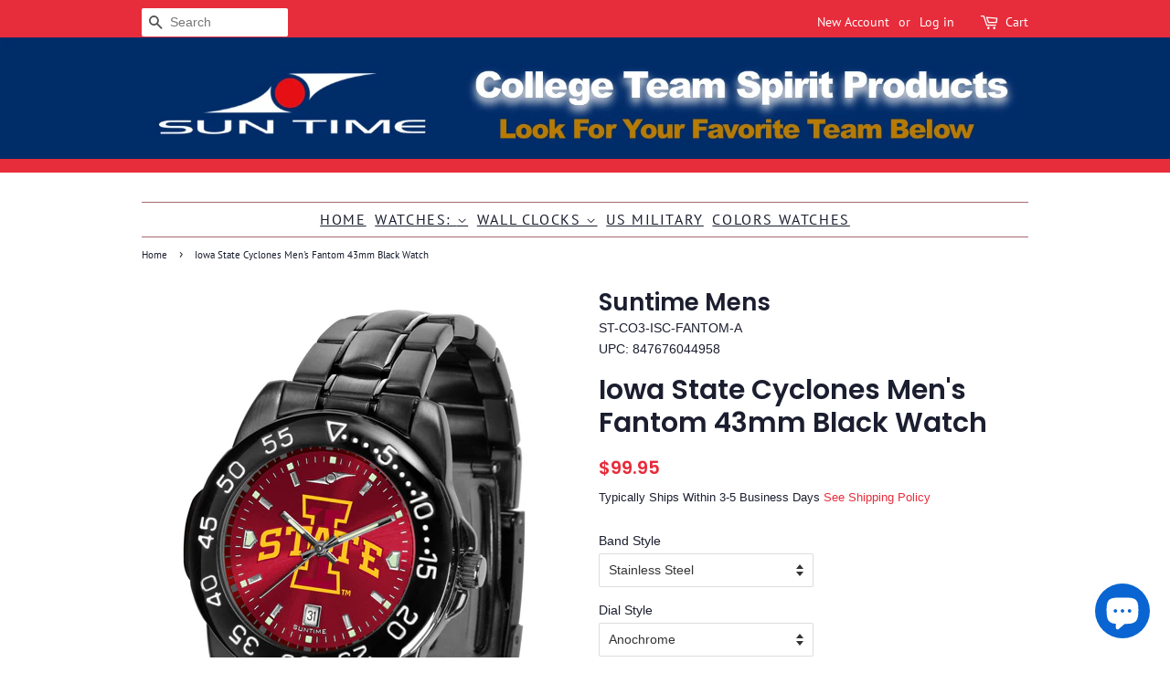

--- FILE ---
content_type: text/html; charset=utf-8
request_url: https://suntimedirect.com/products/iowa-state-cyclones-mens-fantom-watch
body_size: 28187
content:
<!doctype html>
<html class="no-js">
<head>

<meta property="fb:pages" content="238415910155472" />

  <!-- Basic page needs ================================================== -->
  <meta charset="utf-8">
  <meta http-equiv="X-UA-Compatible" content="IE=edge,chrome=1">

  
  <link rel="shortcut icon" href="//suntimedirect.com/cdn/shop/files/Favicon_32x32.png?v=1613718372" type="image/png" />
  

  <!-- Title and description ================================================== -->
  
<!-- Added by AVADA SEO Suite -->






<meta name="twitter:image" content="http://suntimedirect.com/cdn/shop/products/st-co3-isc-fantom-a-l_f124a5df-fd77-4f47-ba24-effe4c2b8bea.jpg?v=1601679837">
    




<!-- Added by AVADA SEO Suite: Product Structured Data -->
<script type="application/ld+json">{
"@context": "https://schema.org/",
"@type": "Product",
"@id": "shopify_US_4608353337392_",
"name": "Iowa State Cyclones Men&#39;s Fantom 43mm Black Watch - Stainless Steel / Anochrome",
"description": "Men&#39;s Fantom Watch by SuntimeThe Fantom watch boasts a bold but not in-your-face image of your favorite school logo. This fan favorite features a dark gunmetal finish, date calendar display and a rotating bezel/timer that circles the scratch-resistant glass crystal. The available AnoChrome dial option increases the visual impact of the watch with a stunning radial reflection similar to that of the underside of a CD. Perceived value increases with the AnoChrome&#39;s gem-like saturation of your proud team color. Even the emblazoned school logo is enhanced by intertwining with AnoChome&#39;s intense luster.The Fantom features: Dial Options: Gameday, Anochrome, or Quadrant -Durable, solid metal alloy case with gunmetal finish Band Style Options: Black Nylon/Leather, Stainless Steel, or Silicone -Quartz-accurate movement -Three year limited warranty -Scratch resistant mineral glass crystalSPECS Case Material: Ion-Plated Alloy Hands: Luminous Crystal Material: Glass, Scratch Resistant Shock Resistant: Yes Movement: Miyota 2115 Japanese Quartz Water Resistance: Up to 3 ATM Maximum Wrist Size: 8.5 inches",
"brand": {
  "@type": "Brand",
  "name": "Suntime"
},
"offers": {
  "@type": "Offer",
  "price": "99.95",
  "priceCurrency": "USD",
  "itemCondition": "https://schema.org/NewCondition",
  "availability": "https://schema.org/OutOfStock",
  "url": "https://suntimedirect.com/products/iowa-state-cyclones-mens-fantom-watch?variant=32224320585776"
},
"image": [
  "https://suntimedirect.com/cdn/shop/products/st-co3-isc-fantom-a-l_f124a5df-fd77-4f47-ba24-effe4c2b8bea.jpg?v=1601679837",
  "https://suntimedirect.com/cdn/shop/products/st-co3-isc-fantom-a-l_f124a5df-fd77-4f47-ba24-effe4c2b8bea.jpg?v=1601679837",
  "https://suntimedirect.com/cdn/shop/products/st-co3-isc-fantom-a-l_f124a5df-fd77-4f47-ba24-effe4c2b8bea.jpg?v=1601679837",
  "https://suntimedirect.com/cdn/shop/products/st-co3-isc-fantom-a-l_f124a5df-fd77-4f47-ba24-effe4c2b8bea.jpg?v=1601679837"
],
"releaseDate": "2020-06-25 09:26:45 -0400",
"sku": "ST-CO3-ISC-FANTOM-A",
"gtin12": "847676044958"}</script>
<!-- /Added by AVADA SEO Suite --><!-- Added by AVADA SEO Suite: Breadcrumb Structured Data  -->
<script type="application/ld+json">{
  "@context": "https://schema.org",
  "@type": "BreadcrumbList",
  "itemListElement": [{
    "@type": "ListItem",
    "position": 1,
    "name": "Home",
    "item": "https://suntimedirect.com"
  }, {
    "@type": "ListItem",
    "position": 2,
    "name": "Iowa State Cyclones Men&#39;s Fantom 43mm Black Watch",
    "item": "https://suntimedirect.com/products/iowa-state-cyclones-mens-fantom-watch"
  }]
}
</script>
<!-- Added by AVADA SEO Suite -->


<!-- /Added by AVADA SEO Suite -->
<title>
  Iowa State Cyclones Men&#39;s Fantom 43mm Black Watch &ndash; SuntimeDirect
  </title>

  
  <meta name="description" content="Men&#39;s Fantom Watch by SuntimeThe Fantom watch boasts a bold but not in-your-face image of your favorite school logo. This fan favorite features a dark gunmetal finish, date calendar display and a rotating bezel/timer that circles the scratch-resistant glass crystal. The available AnoChrome dial option increases the vis">
  

  <!-- Social meta ================================================== -->
   

  <!-- Helpers ================================================== -->
  <link rel="canonical" href="https://suntimedirect.com/products/iowa-state-cyclones-mens-fantom-watch">
  <meta name="viewport" content="width=device-width,initial-scale=1">
  <meta name="theme-color" content="#e72c3b">

  <!-- CSS ================================================== -->
  <link href="//suntimedirect.com/cdn/shop/t/4/assets/timber.scss.css?v=165744891234815551581764779527" rel="stylesheet" type="text/css" media="all" />
  <link href="//suntimedirect.com/cdn/shop/t/4/assets/theme.scss.css?v=16559574344711321831764779527" rel="stylesheet" type="text/css" media="all" />

  <script>
    window.theme = window.theme || {};

    var theme = {
      strings: {
        addToCart: "Add to Cart",
        soldOut: "Sold Out",
        unavailable: "Out of Stock",
        zoomClose: "Close (Esc)",
        zoomPrev: "Previous (Left arrow key)",
        zoomNext: "Next (Right arrow key)",
        addressError: "Error looking up that address",
        addressNoResults: "No results for that address",
        addressQueryLimit: "You have exceeded the Google API usage limit. Consider upgrading to a \u003ca href=\"https:\/\/developers.google.com\/maps\/premium\/usage-limits\"\u003ePremium Plan\u003c\/a\u003e.",
        authError: "There was a problem authenticating your Google Maps API Key."
      },
      settings: {
        // Adding some settings to allow the editor to update correctly when they are changed
        enableWideLayout: false,
        typeAccentTransform: true,
        typeAccentSpacing: true,
        baseFontSize: '14px',
        headerBaseFontSize: '30px',
        accentFontSize: '16px'
      },
      variables: {
        mediaQueryMedium: 'screen and (max-width: 768px)',
        bpSmall: false
      },
      moneyFormat: "${{amount}}"
    }

    document.documentElement.className = document.documentElement.className.replace('no-js', 'supports-js');
  </script>

  <!-- Header hook for plugins ================================================== -->
  <script>window.performance && window.performance.mark && window.performance.mark('shopify.content_for_header.start');</script><meta name="google-site-verification" content="ue6Pgp6UpHq84atNwBDXsu9WgDXFMBxj7xh8FASNsT0">
<meta name="facebook-domain-verification" content="8tdbj5kkwzttv3eag3ctca4gsoffrm">
<meta id="shopify-digital-wallet" name="shopify-digital-wallet" content="/25619922992/digital_wallets/dialog">
<meta name="shopify-checkout-api-token" content="36333f12eca069d9e15033aeaef3c473">
<meta id="in-context-paypal-metadata" data-shop-id="25619922992" data-venmo-supported="false" data-environment="production" data-locale="en_US" data-paypal-v4="true" data-currency="USD">
<link rel="alternate" type="application/json+oembed" href="https://suntimedirect.com/products/iowa-state-cyclones-mens-fantom-watch.oembed">
<script async="async" src="/checkouts/internal/preloads.js?locale=en-US"></script>
<link rel="preconnect" href="https://shop.app" crossorigin="anonymous">
<script async="async" src="https://shop.app/checkouts/internal/preloads.js?locale=en-US&shop_id=25619922992" crossorigin="anonymous"></script>
<script id="apple-pay-shop-capabilities" type="application/json">{"shopId":25619922992,"countryCode":"US","currencyCode":"USD","merchantCapabilities":["supports3DS"],"merchantId":"gid:\/\/shopify\/Shop\/25619922992","merchantName":"SuntimeDirect","requiredBillingContactFields":["postalAddress","email"],"requiredShippingContactFields":["postalAddress","email"],"shippingType":"shipping","supportedNetworks":["visa","masterCard","amex","discover","elo","jcb"],"total":{"type":"pending","label":"SuntimeDirect","amount":"1.00"},"shopifyPaymentsEnabled":true,"supportsSubscriptions":true}</script>
<script id="shopify-features" type="application/json">{"accessToken":"36333f12eca069d9e15033aeaef3c473","betas":["rich-media-storefront-analytics"],"domain":"suntimedirect.com","predictiveSearch":true,"shopId":25619922992,"locale":"en"}</script>
<script>var Shopify = Shopify || {};
Shopify.shop = "suntimedirect.myshopify.com";
Shopify.locale = "en";
Shopify.currency = {"active":"USD","rate":"1.0"};
Shopify.country = "US";
Shopify.theme = {"name":"20190925 - Theme - Minimal","id":77450281008,"schema_name":"Minimal","schema_version":"11.3.0","theme_store_id":380,"role":"main"};
Shopify.theme.handle = "null";
Shopify.theme.style = {"id":null,"handle":null};
Shopify.cdnHost = "suntimedirect.com/cdn";
Shopify.routes = Shopify.routes || {};
Shopify.routes.root = "/";</script>
<script type="module">!function(o){(o.Shopify=o.Shopify||{}).modules=!0}(window);</script>
<script>!function(o){function n(){var o=[];function n(){o.push(Array.prototype.slice.apply(arguments))}return n.q=o,n}var t=o.Shopify=o.Shopify||{};t.loadFeatures=n(),t.autoloadFeatures=n()}(window);</script>
<script>
  window.ShopifyPay = window.ShopifyPay || {};
  window.ShopifyPay.apiHost = "shop.app\/pay";
  window.ShopifyPay.redirectState = null;
</script>
<script id="shop-js-analytics" type="application/json">{"pageType":"product"}</script>
<script defer="defer" async type="module" src="//suntimedirect.com/cdn/shopifycloud/shop-js/modules/v2/client.init-shop-cart-sync_BT-GjEfc.en.esm.js"></script>
<script defer="defer" async type="module" src="//suntimedirect.com/cdn/shopifycloud/shop-js/modules/v2/chunk.common_D58fp_Oc.esm.js"></script>
<script defer="defer" async type="module" src="//suntimedirect.com/cdn/shopifycloud/shop-js/modules/v2/chunk.modal_xMitdFEc.esm.js"></script>
<script type="module">
  await import("//suntimedirect.com/cdn/shopifycloud/shop-js/modules/v2/client.init-shop-cart-sync_BT-GjEfc.en.esm.js");
await import("//suntimedirect.com/cdn/shopifycloud/shop-js/modules/v2/chunk.common_D58fp_Oc.esm.js");
await import("//suntimedirect.com/cdn/shopifycloud/shop-js/modules/v2/chunk.modal_xMitdFEc.esm.js");

  window.Shopify.SignInWithShop?.initShopCartSync?.({"fedCMEnabled":true,"windoidEnabled":true});

</script>
<script>
  window.Shopify = window.Shopify || {};
  if (!window.Shopify.featureAssets) window.Shopify.featureAssets = {};
  window.Shopify.featureAssets['shop-js'] = {"shop-cart-sync":["modules/v2/client.shop-cart-sync_DZOKe7Ll.en.esm.js","modules/v2/chunk.common_D58fp_Oc.esm.js","modules/v2/chunk.modal_xMitdFEc.esm.js"],"init-fed-cm":["modules/v2/client.init-fed-cm_B6oLuCjv.en.esm.js","modules/v2/chunk.common_D58fp_Oc.esm.js","modules/v2/chunk.modal_xMitdFEc.esm.js"],"shop-cash-offers":["modules/v2/client.shop-cash-offers_D2sdYoxE.en.esm.js","modules/v2/chunk.common_D58fp_Oc.esm.js","modules/v2/chunk.modal_xMitdFEc.esm.js"],"shop-login-button":["modules/v2/client.shop-login-button_QeVjl5Y3.en.esm.js","modules/v2/chunk.common_D58fp_Oc.esm.js","modules/v2/chunk.modal_xMitdFEc.esm.js"],"pay-button":["modules/v2/client.pay-button_DXTOsIq6.en.esm.js","modules/v2/chunk.common_D58fp_Oc.esm.js","modules/v2/chunk.modal_xMitdFEc.esm.js"],"shop-button":["modules/v2/client.shop-button_DQZHx9pm.en.esm.js","modules/v2/chunk.common_D58fp_Oc.esm.js","modules/v2/chunk.modal_xMitdFEc.esm.js"],"avatar":["modules/v2/client.avatar_BTnouDA3.en.esm.js"],"init-windoid":["modules/v2/client.init-windoid_CR1B-cfM.en.esm.js","modules/v2/chunk.common_D58fp_Oc.esm.js","modules/v2/chunk.modal_xMitdFEc.esm.js"],"init-shop-for-new-customer-accounts":["modules/v2/client.init-shop-for-new-customer-accounts_C_vY_xzh.en.esm.js","modules/v2/client.shop-login-button_QeVjl5Y3.en.esm.js","modules/v2/chunk.common_D58fp_Oc.esm.js","modules/v2/chunk.modal_xMitdFEc.esm.js"],"init-shop-email-lookup-coordinator":["modules/v2/client.init-shop-email-lookup-coordinator_BI7n9ZSv.en.esm.js","modules/v2/chunk.common_D58fp_Oc.esm.js","modules/v2/chunk.modal_xMitdFEc.esm.js"],"init-shop-cart-sync":["modules/v2/client.init-shop-cart-sync_BT-GjEfc.en.esm.js","modules/v2/chunk.common_D58fp_Oc.esm.js","modules/v2/chunk.modal_xMitdFEc.esm.js"],"shop-toast-manager":["modules/v2/client.shop-toast-manager_DiYdP3xc.en.esm.js","modules/v2/chunk.common_D58fp_Oc.esm.js","modules/v2/chunk.modal_xMitdFEc.esm.js"],"init-customer-accounts":["modules/v2/client.init-customer-accounts_D9ZNqS-Q.en.esm.js","modules/v2/client.shop-login-button_QeVjl5Y3.en.esm.js","modules/v2/chunk.common_D58fp_Oc.esm.js","modules/v2/chunk.modal_xMitdFEc.esm.js"],"init-customer-accounts-sign-up":["modules/v2/client.init-customer-accounts-sign-up_iGw4briv.en.esm.js","modules/v2/client.shop-login-button_QeVjl5Y3.en.esm.js","modules/v2/chunk.common_D58fp_Oc.esm.js","modules/v2/chunk.modal_xMitdFEc.esm.js"],"shop-follow-button":["modules/v2/client.shop-follow-button_CqMgW2wH.en.esm.js","modules/v2/chunk.common_D58fp_Oc.esm.js","modules/v2/chunk.modal_xMitdFEc.esm.js"],"checkout-modal":["modules/v2/client.checkout-modal_xHeaAweL.en.esm.js","modules/v2/chunk.common_D58fp_Oc.esm.js","modules/v2/chunk.modal_xMitdFEc.esm.js"],"shop-login":["modules/v2/client.shop-login_D91U-Q7h.en.esm.js","modules/v2/chunk.common_D58fp_Oc.esm.js","modules/v2/chunk.modal_xMitdFEc.esm.js"],"lead-capture":["modules/v2/client.lead-capture_BJmE1dJe.en.esm.js","modules/v2/chunk.common_D58fp_Oc.esm.js","modules/v2/chunk.modal_xMitdFEc.esm.js"],"payment-terms":["modules/v2/client.payment-terms_Ci9AEqFq.en.esm.js","modules/v2/chunk.common_D58fp_Oc.esm.js","modules/v2/chunk.modal_xMitdFEc.esm.js"]};
</script>
<script>(function() {
  var isLoaded = false;
  function asyncLoad() {
    if (isLoaded) return;
    isLoaded = true;
    var urls = ["https:\/\/static.klaviyo.com\/onsite\/js\/klaviyo.js?company_id=HizNhA\u0026shop=suntimedirect.myshopify.com","https:\/\/static.klaviyo.com\/onsite\/js\/klaviyo.js?company_id=HizNhA\u0026shop=suntimedirect.myshopify.com","https:\/\/seo.apps.avada.io\/avada-seo-installed.js?shop=suntimedirect.myshopify.com","https:\/\/a.mailmunch.co\/widgets\/site-859712-33d30c739d3340faac60e4bf11e06dfee71f451b.js?shop=suntimedirect.myshopify.com"];
    for (var i = 0; i < urls.length; i++) {
      var s = document.createElement('script');
      s.type = 'text/javascript';
      s.async = true;
      s.src = urls[i];
      var x = document.getElementsByTagName('script')[0];
      x.parentNode.insertBefore(s, x);
    }
  };
  if(window.attachEvent) {
    window.attachEvent('onload', asyncLoad);
  } else {
    window.addEventListener('load', asyncLoad, false);
  }
})();</script>
<script id="__st">var __st={"a":25619922992,"offset":-18000,"reqid":"edb8b9b5-06a8-4e71-a927-34c4a2fe7a95-1769095162","pageurl":"suntimedirect.com\/products\/iowa-state-cyclones-mens-fantom-watch","u":"719e2edc57fd","p":"product","rtyp":"product","rid":4608353337392};</script>
<script>window.ShopifyPaypalV4VisibilityTracking = true;</script>
<script id="captcha-bootstrap">!function(){'use strict';const t='contact',e='account',n='new_comment',o=[[t,t],['blogs',n],['comments',n],[t,'customer']],c=[[e,'customer_login'],[e,'guest_login'],[e,'recover_customer_password'],[e,'create_customer']],r=t=>t.map((([t,e])=>`form[action*='/${t}']:not([data-nocaptcha='true']) input[name='form_type'][value='${e}']`)).join(','),a=t=>()=>t?[...document.querySelectorAll(t)].map((t=>t.form)):[];function s(){const t=[...o],e=r(t);return a(e)}const i='password',u='form_key',d=['recaptcha-v3-token','g-recaptcha-response','h-captcha-response',i],f=()=>{try{return window.sessionStorage}catch{return}},m='__shopify_v',_=t=>t.elements[u];function p(t,e,n=!1){try{const o=window.sessionStorage,c=JSON.parse(o.getItem(e)),{data:r}=function(t){const{data:e,action:n}=t;return t[m]||n?{data:e,action:n}:{data:t,action:n}}(c);for(const[e,n]of Object.entries(r))t.elements[e]&&(t.elements[e].value=n);n&&o.removeItem(e)}catch(o){console.error('form repopulation failed',{error:o})}}const l='form_type',E='cptcha';function T(t){t.dataset[E]=!0}const w=window,h=w.document,L='Shopify',v='ce_forms',y='captcha';let A=!1;((t,e)=>{const n=(g='f06e6c50-85a8-45c8-87d0-21a2b65856fe',I='https://cdn.shopify.com/shopifycloud/storefront-forms-hcaptcha/ce_storefront_forms_captcha_hcaptcha.v1.5.2.iife.js',D={infoText:'Protected by hCaptcha',privacyText:'Privacy',termsText:'Terms'},(t,e,n)=>{const o=w[L][v],c=o.bindForm;if(c)return c(t,g,e,D).then(n);var r;o.q.push([[t,g,e,D],n]),r=I,A||(h.body.append(Object.assign(h.createElement('script'),{id:'captcha-provider',async:!0,src:r})),A=!0)});var g,I,D;w[L]=w[L]||{},w[L][v]=w[L][v]||{},w[L][v].q=[],w[L][y]=w[L][y]||{},w[L][y].protect=function(t,e){n(t,void 0,e),T(t)},Object.freeze(w[L][y]),function(t,e,n,w,h,L){const[v,y,A,g]=function(t,e,n){const i=e?o:[],u=t?c:[],d=[...i,...u],f=r(d),m=r(i),_=r(d.filter((([t,e])=>n.includes(e))));return[a(f),a(m),a(_),s()]}(w,h,L),I=t=>{const e=t.target;return e instanceof HTMLFormElement?e:e&&e.form},D=t=>v().includes(t);t.addEventListener('submit',(t=>{const e=I(t);if(!e)return;const n=D(e)&&!e.dataset.hcaptchaBound&&!e.dataset.recaptchaBound,o=_(e),c=g().includes(e)&&(!o||!o.value);(n||c)&&t.preventDefault(),c&&!n&&(function(t){try{if(!f())return;!function(t){const e=f();if(!e)return;const n=_(t);if(!n)return;const o=n.value;o&&e.removeItem(o)}(t);const e=Array.from(Array(32),(()=>Math.random().toString(36)[2])).join('');!function(t,e){_(t)||t.append(Object.assign(document.createElement('input'),{type:'hidden',name:u})),t.elements[u].value=e}(t,e),function(t,e){const n=f();if(!n)return;const o=[...t.querySelectorAll(`input[type='${i}']`)].map((({name:t})=>t)),c=[...d,...o],r={};for(const[a,s]of new FormData(t).entries())c.includes(a)||(r[a]=s);n.setItem(e,JSON.stringify({[m]:1,action:t.action,data:r}))}(t,e)}catch(e){console.error('failed to persist form',e)}}(e),e.submit())}));const S=(t,e)=>{t&&!t.dataset[E]&&(n(t,e.some((e=>e===t))),T(t))};for(const o of['focusin','change'])t.addEventListener(o,(t=>{const e=I(t);D(e)&&S(e,y())}));const B=e.get('form_key'),M=e.get(l),P=B&&M;t.addEventListener('DOMContentLoaded',(()=>{const t=y();if(P)for(const e of t)e.elements[l].value===M&&p(e,B);[...new Set([...A(),...v().filter((t=>'true'===t.dataset.shopifyCaptcha))])].forEach((e=>S(e,t)))}))}(h,new URLSearchParams(w.location.search),n,t,e,['guest_login'])})(!0,!0)}();</script>
<script integrity="sha256-4kQ18oKyAcykRKYeNunJcIwy7WH5gtpwJnB7kiuLZ1E=" data-source-attribution="shopify.loadfeatures" defer="defer" src="//suntimedirect.com/cdn/shopifycloud/storefront/assets/storefront/load_feature-a0a9edcb.js" crossorigin="anonymous"></script>
<script crossorigin="anonymous" defer="defer" src="//suntimedirect.com/cdn/shopifycloud/storefront/assets/shopify_pay/storefront-65b4c6d7.js?v=20250812"></script>
<script data-source-attribution="shopify.dynamic_checkout.dynamic.init">var Shopify=Shopify||{};Shopify.PaymentButton=Shopify.PaymentButton||{isStorefrontPortableWallets:!0,init:function(){window.Shopify.PaymentButton.init=function(){};var t=document.createElement("script");t.src="https://suntimedirect.com/cdn/shopifycloud/portable-wallets/latest/portable-wallets.en.js",t.type="module",document.head.appendChild(t)}};
</script>
<script data-source-attribution="shopify.dynamic_checkout.buyer_consent">
  function portableWalletsHideBuyerConsent(e){var t=document.getElementById("shopify-buyer-consent"),n=document.getElementById("shopify-subscription-policy-button");t&&n&&(t.classList.add("hidden"),t.setAttribute("aria-hidden","true"),n.removeEventListener("click",e))}function portableWalletsShowBuyerConsent(e){var t=document.getElementById("shopify-buyer-consent"),n=document.getElementById("shopify-subscription-policy-button");t&&n&&(t.classList.remove("hidden"),t.removeAttribute("aria-hidden"),n.addEventListener("click",e))}window.Shopify?.PaymentButton&&(window.Shopify.PaymentButton.hideBuyerConsent=portableWalletsHideBuyerConsent,window.Shopify.PaymentButton.showBuyerConsent=portableWalletsShowBuyerConsent);
</script>
<script>
  function portableWalletsCleanup(e){e&&e.src&&console.error("Failed to load portable wallets script "+e.src);var t=document.querySelectorAll("shopify-accelerated-checkout .shopify-payment-button__skeleton, shopify-accelerated-checkout-cart .wallet-cart-button__skeleton"),e=document.getElementById("shopify-buyer-consent");for(let e=0;e<t.length;e++)t[e].remove();e&&e.remove()}function portableWalletsNotLoadedAsModule(e){e instanceof ErrorEvent&&"string"==typeof e.message&&e.message.includes("import.meta")&&"string"==typeof e.filename&&e.filename.includes("portable-wallets")&&(window.removeEventListener("error",portableWalletsNotLoadedAsModule),window.Shopify.PaymentButton.failedToLoad=e,"loading"===document.readyState?document.addEventListener("DOMContentLoaded",window.Shopify.PaymentButton.init):window.Shopify.PaymentButton.init())}window.addEventListener("error",portableWalletsNotLoadedAsModule);
</script>

<script type="module" src="https://suntimedirect.com/cdn/shopifycloud/portable-wallets/latest/portable-wallets.en.js" onError="portableWalletsCleanup(this)" crossorigin="anonymous"></script>
<script nomodule>
  document.addEventListener("DOMContentLoaded", portableWalletsCleanup);
</script>

<link id="shopify-accelerated-checkout-styles" rel="stylesheet" media="screen" href="https://suntimedirect.com/cdn/shopifycloud/portable-wallets/latest/accelerated-checkout-backwards-compat.css" crossorigin="anonymous">
<style id="shopify-accelerated-checkout-cart">
        #shopify-buyer-consent {
  margin-top: 1em;
  display: inline-block;
  width: 100%;
}

#shopify-buyer-consent.hidden {
  display: none;
}

#shopify-subscription-policy-button {
  background: none;
  border: none;
  padding: 0;
  text-decoration: underline;
  font-size: inherit;
  cursor: pointer;
}

#shopify-subscription-policy-button::before {
  box-shadow: none;
}

      </style>

<script>window.performance && window.performance.mark && window.performance.mark('shopify.content_for_header.end');</script>
<script type="text/javascript">window.moneyFormat = "${{amount}}";
  window.shopCurrency = "USD";
  window.assetsUrl = '//suntimedirect.com/cdn/shop/t/4/assets/';
</script>
<script>
  window.globoRelatedProductsConfig = {
    apiUrl: "https://related-products.globosoftware.net/api",
    alternateApiUrl: "https://related-products.globosoftware.net",
    shop: "suntimedirect.myshopify.com",
    shopNumber: 21160,
    domain: "suntimedirect.com",
    customer:null,
    urls: {
      search: "\/search",
      collection: "\/collections",
    },
    page: 'product',
    translation: {"add_to_cart":"Add to cart","added_to_cart":"Added to cart","add_selected_to_cart":"Add selected to cart","added_selected_to_cart":"Added selected to cart","sale":"Sale","total_price":"Total price:","this_item":"This item:","sold_out":"Sold out"},
    settings: {"redirect":true,"new_tab":false,"image_ratio":"350:350","discount":{"enable":false,"condition":"any","type":"percentage","value":10}},
    manualRecommendations: {},
    boughtTogetherIds: {},
    trendingProducts: {"error":"json not allowed for this object"},
    productBoughtTogether: {"type":"product_bought_together","enable":false,"title":{"text":"Bought together","color":"#212121","fontSize":"25","align":"left"},"limit":10,"maxWidth":1170,"conditions":[{"id":"bought_together","name":"Bought together","status":1},{"id":"manual","name":"Manual","status":1},{"id":"vendor","name":"Same current product vendor","status":0,"type":"same"},{"id":"type","name":"Same current product type","position":3,"status":0,"type":"same"},{"id":"collection","name":"Same current product collection","status":0,"type":"same"},{"id":"tags","name":"Same current product tags","status":1,"type":"same"},{"id":"global","name":"Products Tagged By \"Recommendation\"","status":0}],"template":{"id":"2","elements":["price","addToCartBtn","variantSelector","saleLabel"],"productTitle":{"fontSize":"15","color":"#212121"},"productPrice":{"fontSize":"14","color":"#212121"},"productOldPrice":{"fontSize":16,"color":"#919191"},"button":{"fontSize":"14","color":"#ffffff","backgroundColor":"#212121"},"saleLabel":{"color":"#fff","backgroundColor":"#c00000"},"this_item":true},"random":false,"subtitle":{"text":null,"color":"#000000","fontSize":18},"selected":true,"discount":true},
    productRelated: {"type":"product_related","enable":1,"title":{"text":"More Gear You May Like","color":"#212121","fontSize":"25","align":"center"},"limit":"15","maxWidth":1170,"conditions":[{"id":"tags","name":"Same current product tags","status":1,"type":"same"},{"id":"manual","name":"Manual","status":0},{"id":"bought_together","name":"Bought together","status":0},{"id":"vendor","name":"Same current product vendor","status":0,"type":"same"},{"id":"type","name":"Same current product type","position":3,"status":0,"type":"same"},{"id":"collection","name":"Same current product collection","status":0,"type":"same"},{"id":"global","name":"Products Tagged By \"Recommendation\"","status":0}],"template":{"id":"1","elements":["price","addToCartBtn","variantSelector","saleLabel"],"productTitle":{"fontSize":"15","color":"#212121"},"productPrice":{"fontSize":"14","color":"#212121"},"productOldPrice":{"fontSize":16,"color":"#919191"},"button":{"fontSize":"14","color":"#ffffff","backgroundColor":"#212121"},"saleLabel":{"color":"#fff","backgroundColor":"#c00000"}},"random":false,"subtitle":{"text":null,"color":"#000000","fontSize":18},"selected":true,"discount":true},
    cart: {"type":"cart","enable":false,"title":{"text":"Related products","color":"#212121","fontSize":"20","align":"left"},"limit":4,"maxWidth":1170,"conditions":[{"id":"manual","name":"Manual","status":1},{"id":"bought_together","name":"Bought together","status":1},{"id":"tags","name":"Same current product tags","status":1,"type":"same"},{"id":"global","name":"Products Tagged By \"Recommendation\"","status":0}],"template":{"id":"3","elements":["price","addToCartBtn","variantSelector","saleLabel"],"productTitle":{"fontSize":"14","color":"#212121"},"productPrice":{"fontSize":"14","color":"#212121"},"productOldPrice":{"fontSize":16,"color":"#919191"},"button":{"fontSize":"15","color":"#ffffff","backgroundColor":"#212121"},"saleLabel":{"color":"#fff","backgroundColor":"#c00000"}},"random":false,"subtitle":{"text":null,"color":"#000000","fontSize":18},"selected":true,"discount":true},
    basis_collection_handle: 'globo_basis_collection',
    widgets: [],
    offers: [],
    view_name: 'globo.alsobought',
    cart_properties_name: '_bundle',
    upsell_properties_name: '_upsell_bundle',
    discounted_ids: [],
    discount_min_amount: 0,
    offerdiscounted_ids: [],
    offerdiscount_min_amount: 0,data: {
      ids: ["4608353337392"],
      vendors: ["Suntime Mens"],
      types: ["FANTOM Mens"],
      tags: ["Iowa State Cyclones"],
      collections: []
    },product: {
        id: "4608353337392",
        title: "Iowa State Cyclones Men's Fantom 43mm Black Watch",
        handle: "iowa-state-cyclones-mens-fantom-watch",
        price: 9295,
        compare_at_price: null,
        images: ["//suntimedirect.com/cdn/shop/products/st-co3-isc-fantom-a-l_f124a5df-fd77-4f47-ba24-effe4c2b8bea.jpg?v=1601679837"],
         variants: [{"id":32224320585776,"title":"Stainless Steel \/ Anochrome","option1":"Stainless Steel","option2":"Anochrome","option3":null,"sku":"ST-CO3-ISC-FANTOM-A","requires_shipping":true,"taxable":true,"featured_image":{"id":15644495314992,"product_id":4608353337392,"position":1,"created_at":"2020-10-02T19:03:57-04:00","updated_at":"2020-10-02T19:03:57-04:00","alt":null,"width":423,"height":600,"src":"\/\/suntimedirect.com\/cdn\/shop\/products\/st-co3-isc-fantom-a-l_f124a5df-fd77-4f47-ba24-effe4c2b8bea.jpg?v=1601679837","variant_ids":[32224320585776]},"available":false,"name":"Iowa State Cyclones Men's Fantom 43mm Black Watch - Stainless Steel \/ Anochrome","public_title":"Stainless Steel \/ Anochrome","options":["Stainless Steel","Anochrome"],"price":9995,"weight":227,"compare_at_price":null,"inventory_management":"shopify","barcode":"847676044958","featured_media":{"alt":null,"id":7818067247152,"position":1,"preview_image":{"aspect_ratio":0.705,"height":600,"width":423,"src":"\/\/suntimedirect.com\/cdn\/shop\/products\/st-co3-isc-fantom-a-l_f124a5df-fd77-4f47-ba24-effe4c2b8bea.jpg?v=1601679837"}},"requires_selling_plan":false,"selling_plan_allocations":[]},{"id":32224320782384,"title":"Stainless Steel \/ Gameday","option1":"Stainless Steel","option2":"Gameday","option3":null,"sku":"ST-CO3-ISC-FANTOM","requires_shipping":true,"taxable":true,"featured_image":{"id":15644495413296,"product_id":4608353337392,"position":2,"created_at":"2020-10-02T19:03:57-04:00","updated_at":"2020-10-02T19:03:57-04:00","alt":null,"width":423,"height":600,"src":"\/\/suntimedirect.com\/cdn\/shop\/products\/st-co3-isc-fantom-l_7413e5c6-c0c6-4bad-8e76-12c26de3663a.jpg?v=1601679837","variant_ids":[32224320782384]},"available":false,"name":"Iowa State Cyclones Men's Fantom 43mm Black Watch - Stainless Steel \/ Gameday","public_title":"Stainless Steel \/ Gameday","options":["Stainless Steel","Gameday"],"price":9895,"weight":227,"compare_at_price":null,"inventory_management":"shopify","barcode":"847676007595","featured_media":{"alt":null,"id":7818067345456,"position":2,"preview_image":{"aspect_ratio":0.705,"height":600,"width":423,"src":"\/\/suntimedirect.com\/cdn\/shop\/products\/st-co3-isc-fantom-l_7413e5c6-c0c6-4bad-8e76-12c26de3663a.jpg?v=1601679837"}},"requires_selling_plan":false,"selling_plan_allocations":[]},{"id":32224320847920,"title":"Silicone \/ Anochrome","option1":"Silicone","option2":"Anochrome","option3":null,"sku":"ST-CO3-ISC-FANTOM-AC","requires_shipping":true,"taxable":true,"featured_image":{"id":15644495446064,"product_id":4608353337392,"position":3,"created_at":"2020-10-02T19:03:57-04:00","updated_at":"2020-10-02T19:03:57-04:00","alt":null,"width":402,"height":600,"src":"\/\/suntimedirect.com\/cdn\/shop\/products\/st-co3-isc-fantom-ac-l_bd937646-562d-4324-a951-4524b49f6196.jpg?v=1601679837","variant_ids":[32224320847920]},"available":false,"name":"Iowa State Cyclones Men's Fantom 43mm Black Watch - Silicone \/ Anochrome","public_title":"Silicone \/ Anochrome","options":["Silicone","Anochrome"],"price":9295,"weight":227,"compare_at_price":null,"inventory_management":"shopify","barcode":"847676043500","featured_media":{"alt":null,"id":7818067378224,"position":3,"preview_image":{"aspect_ratio":0.67,"height":600,"width":402,"src":"\/\/suntimedirect.com\/cdn\/shop\/products\/st-co3-isc-fantom-ac-l_bd937646-562d-4324-a951-4524b49f6196.jpg?v=1601679837"}},"requires_selling_plan":false,"selling_plan_allocations":[]},{"id":32462448885808,"title":"Stainless Steel \/ Quadrant","option1":"Stainless Steel","option2":"Quadrant","option3":null,"sku":"ST-CO3-ISC-FANTOM-S","requires_shipping":true,"taxable":true,"featured_image":{"id":15800752701488,"product_id":4608353337392,"position":4,"created_at":"2020-10-30T12:48:36-04:00","updated_at":"2020-10-30T12:48:36-04:00","alt":null,"width":423,"height":600,"src":"\/\/suntimedirect.com\/cdn\/shop\/products\/st-co3-isc-fantom-s-l.jpg?v=1604076516","variant_ids":[32462448885808]},"available":false,"name":"Iowa State Cyclones Men's Fantom 43mm Black Watch - Stainless Steel \/ Quadrant","public_title":"Stainless Steel \/ Quadrant","options":["Stainless Steel","Quadrant"],"price":9995,"weight":227,"compare_at_price":null,"inventory_management":"shopify","barcode":"810062590445","featured_media":{"alt":null,"id":7974229311536,"position":4,"preview_image":{"aspect_ratio":0.705,"height":600,"width":423,"src":"\/\/suntimedirect.com\/cdn\/shop\/products\/st-co3-isc-fantom-s-l.jpg?v=1604076516"}},"requires_selling_plan":false,"selling_plan_allocations":[]}],
         available: false,
        vendor: "Suntime Mens",
        product_type: "FANTOM Mens",
        tags: ["Iowa State Cyclones"],
        published_at:"2020-06-25 09:26:45 -0400"
              },upselldatas:{},
    cartitems:[],
    no_image_url: "https://cdn.shopify.com/s/images/admin/no-image-large.gif"
  };
</script>
<script>globoRelatedProductsConfig.data.collections = globoRelatedProductsConfig.data.collections.concat(["all","fantom-mens","for-men","st-products"]);globoRelatedProductsConfig.boughtTogetherIds[4608353337392] =false;
  
    globoRelatedProductsConfig.upselldatas[4608353337392] = {
      title: "Iowa State Cyclones Men's Fantom 43mm Black Watch",
      collections :["all","fantom-mens","for-men","st-products"],
      tags:["Iowa State Cyclones"],
      product_type:"FANTOM Mens"};
</script><script defer src="//suntimedirect.com/cdn/shop/t/4/assets/globo.alsobought.data.js?v=15438297266392056291595883048" type="text/javascript"></script>

<script defer src="//suntimedirect.com/cdn/shop/t/4/assets/globo.alsobought.min.js?v=45148871193470603391647881799" type="text/javascript"></script>
<link rel="preload stylesheet" href="//suntimedirect.com/cdn/shop/t/4/assets/globo.alsobought.css?v=154666262024127312121647881863" as="style">


  <script src="//suntimedirect.com/cdn/shop/t/4/assets/jquery-2.2.3.min.js?v=58211863146907186831569426643" type="text/javascript"></script>

  <script src="//suntimedirect.com/cdn/shop/t/4/assets/lazysizes.min.js?v=155223123402716617051569426644" async="async"></script>

  
  

<script src="https://cdn.shopify.com/extensions/e8878072-2f6b-4e89-8082-94b04320908d/inbox-1254/assets/inbox-chat-loader.js" type="text/javascript" defer="defer"></script>
<meta property="og:image" content="https://cdn.shopify.com/s/files/1/0256/1992/2992/products/st-co3-isc-fantom-a-l_f124a5df-fd77-4f47-ba24-effe4c2b8bea.jpg?v=1601679837" />
<meta property="og:image:secure_url" content="https://cdn.shopify.com/s/files/1/0256/1992/2992/products/st-co3-isc-fantom-a-l_f124a5df-fd77-4f47-ba24-effe4c2b8bea.jpg?v=1601679837" />
<meta property="og:image:width" content="423" />
<meta property="og:image:height" content="600" />
<link href="https://monorail-edge.shopifysvc.com" rel="dns-prefetch">
<script>(function(){if ("sendBeacon" in navigator && "performance" in window) {try {var session_token_from_headers = performance.getEntriesByType('navigation')[0].serverTiming.find(x => x.name == '_s').description;} catch {var session_token_from_headers = undefined;}var session_cookie_matches = document.cookie.match(/_shopify_s=([^;]*)/);var session_token_from_cookie = session_cookie_matches && session_cookie_matches.length === 2 ? session_cookie_matches[1] : "";var session_token = session_token_from_headers || session_token_from_cookie || "";function handle_abandonment_event(e) {var entries = performance.getEntries().filter(function(entry) {return /monorail-edge.shopifysvc.com/.test(entry.name);});if (!window.abandonment_tracked && entries.length === 0) {window.abandonment_tracked = true;var currentMs = Date.now();var navigation_start = performance.timing.navigationStart;var payload = {shop_id: 25619922992,url: window.location.href,navigation_start,duration: currentMs - navigation_start,session_token,page_type: "product"};window.navigator.sendBeacon("https://monorail-edge.shopifysvc.com/v1/produce", JSON.stringify({schema_id: "online_store_buyer_site_abandonment/1.1",payload: payload,metadata: {event_created_at_ms: currentMs,event_sent_at_ms: currentMs}}));}}window.addEventListener('pagehide', handle_abandonment_event);}}());</script>
<script id="web-pixels-manager-setup">(function e(e,d,r,n,o){if(void 0===o&&(o={}),!Boolean(null===(a=null===(i=window.Shopify)||void 0===i?void 0:i.analytics)||void 0===a?void 0:a.replayQueue)){var i,a;window.Shopify=window.Shopify||{};var t=window.Shopify;t.analytics=t.analytics||{};var s=t.analytics;s.replayQueue=[],s.publish=function(e,d,r){return s.replayQueue.push([e,d,r]),!0};try{self.performance.mark("wpm:start")}catch(e){}var l=function(){var e={modern:/Edge?\/(1{2}[4-9]|1[2-9]\d|[2-9]\d{2}|\d{4,})\.\d+(\.\d+|)|Firefox\/(1{2}[4-9]|1[2-9]\d|[2-9]\d{2}|\d{4,})\.\d+(\.\d+|)|Chrom(ium|e)\/(9{2}|\d{3,})\.\d+(\.\d+|)|(Maci|X1{2}).+ Version\/(15\.\d+|(1[6-9]|[2-9]\d|\d{3,})\.\d+)([,.]\d+|)( \(\w+\)|)( Mobile\/\w+|) Safari\/|Chrome.+OPR\/(9{2}|\d{3,})\.\d+\.\d+|(CPU[ +]OS|iPhone[ +]OS|CPU[ +]iPhone|CPU IPhone OS|CPU iPad OS)[ +]+(15[._]\d+|(1[6-9]|[2-9]\d|\d{3,})[._]\d+)([._]\d+|)|Android:?[ /-](13[3-9]|1[4-9]\d|[2-9]\d{2}|\d{4,})(\.\d+|)(\.\d+|)|Android.+Firefox\/(13[5-9]|1[4-9]\d|[2-9]\d{2}|\d{4,})\.\d+(\.\d+|)|Android.+Chrom(ium|e)\/(13[3-9]|1[4-9]\d|[2-9]\d{2}|\d{4,})\.\d+(\.\d+|)|SamsungBrowser\/([2-9]\d|\d{3,})\.\d+/,legacy:/Edge?\/(1[6-9]|[2-9]\d|\d{3,})\.\d+(\.\d+|)|Firefox\/(5[4-9]|[6-9]\d|\d{3,})\.\d+(\.\d+|)|Chrom(ium|e)\/(5[1-9]|[6-9]\d|\d{3,})\.\d+(\.\d+|)([\d.]+$|.*Safari\/(?![\d.]+ Edge\/[\d.]+$))|(Maci|X1{2}).+ Version\/(10\.\d+|(1[1-9]|[2-9]\d|\d{3,})\.\d+)([,.]\d+|)( \(\w+\)|)( Mobile\/\w+|) Safari\/|Chrome.+OPR\/(3[89]|[4-9]\d|\d{3,})\.\d+\.\d+|(CPU[ +]OS|iPhone[ +]OS|CPU[ +]iPhone|CPU IPhone OS|CPU iPad OS)[ +]+(10[._]\d+|(1[1-9]|[2-9]\d|\d{3,})[._]\d+)([._]\d+|)|Android:?[ /-](13[3-9]|1[4-9]\d|[2-9]\d{2}|\d{4,})(\.\d+|)(\.\d+|)|Mobile Safari.+OPR\/([89]\d|\d{3,})\.\d+\.\d+|Android.+Firefox\/(13[5-9]|1[4-9]\d|[2-9]\d{2}|\d{4,})\.\d+(\.\d+|)|Android.+Chrom(ium|e)\/(13[3-9]|1[4-9]\d|[2-9]\d{2}|\d{4,})\.\d+(\.\d+|)|Android.+(UC? ?Browser|UCWEB|U3)[ /]?(15\.([5-9]|\d{2,})|(1[6-9]|[2-9]\d|\d{3,})\.\d+)\.\d+|SamsungBrowser\/(5\.\d+|([6-9]|\d{2,})\.\d+)|Android.+MQ{2}Browser\/(14(\.(9|\d{2,})|)|(1[5-9]|[2-9]\d|\d{3,})(\.\d+|))(\.\d+|)|K[Aa][Ii]OS\/(3\.\d+|([4-9]|\d{2,})\.\d+)(\.\d+|)/},d=e.modern,r=e.legacy,n=navigator.userAgent;return n.match(d)?"modern":n.match(r)?"legacy":"unknown"}(),u="modern"===l?"modern":"legacy",c=(null!=n?n:{modern:"",legacy:""})[u],f=function(e){return[e.baseUrl,"/wpm","/b",e.hashVersion,"modern"===e.buildTarget?"m":"l",".js"].join("")}({baseUrl:d,hashVersion:r,buildTarget:u}),m=function(e){var d=e.version,r=e.bundleTarget,n=e.surface,o=e.pageUrl,i=e.monorailEndpoint;return{emit:function(e){var a=e.status,t=e.errorMsg,s=(new Date).getTime(),l=JSON.stringify({metadata:{event_sent_at_ms:s},events:[{schema_id:"web_pixels_manager_load/3.1",payload:{version:d,bundle_target:r,page_url:o,status:a,surface:n,error_msg:t},metadata:{event_created_at_ms:s}}]});if(!i)return console&&console.warn&&console.warn("[Web Pixels Manager] No Monorail endpoint provided, skipping logging."),!1;try{return self.navigator.sendBeacon.bind(self.navigator)(i,l)}catch(e){}var u=new XMLHttpRequest;try{return u.open("POST",i,!0),u.setRequestHeader("Content-Type","text/plain"),u.send(l),!0}catch(e){return console&&console.warn&&console.warn("[Web Pixels Manager] Got an unhandled error while logging to Monorail."),!1}}}}({version:r,bundleTarget:l,surface:e.surface,pageUrl:self.location.href,monorailEndpoint:e.monorailEndpoint});try{o.browserTarget=l,function(e){var d=e.src,r=e.async,n=void 0===r||r,o=e.onload,i=e.onerror,a=e.sri,t=e.scriptDataAttributes,s=void 0===t?{}:t,l=document.createElement("script"),u=document.querySelector("head"),c=document.querySelector("body");if(l.async=n,l.src=d,a&&(l.integrity=a,l.crossOrigin="anonymous"),s)for(var f in s)if(Object.prototype.hasOwnProperty.call(s,f))try{l.dataset[f]=s[f]}catch(e){}if(o&&l.addEventListener("load",o),i&&l.addEventListener("error",i),u)u.appendChild(l);else{if(!c)throw new Error("Did not find a head or body element to append the script");c.appendChild(l)}}({src:f,async:!0,onload:function(){if(!function(){var e,d;return Boolean(null===(d=null===(e=window.Shopify)||void 0===e?void 0:e.analytics)||void 0===d?void 0:d.initialized)}()){var d=window.webPixelsManager.init(e)||void 0;if(d){var r=window.Shopify.analytics;r.replayQueue.forEach((function(e){var r=e[0],n=e[1],o=e[2];d.publishCustomEvent(r,n,o)})),r.replayQueue=[],r.publish=d.publishCustomEvent,r.visitor=d.visitor,r.initialized=!0}}},onerror:function(){return m.emit({status:"failed",errorMsg:"".concat(f," has failed to load")})},sri:function(e){var d=/^sha384-[A-Za-z0-9+/=]+$/;return"string"==typeof e&&d.test(e)}(c)?c:"",scriptDataAttributes:o}),m.emit({status:"loading"})}catch(e){m.emit({status:"failed",errorMsg:(null==e?void 0:e.message)||"Unknown error"})}}})({shopId: 25619922992,storefrontBaseUrl: "https://suntimedirect.com",extensionsBaseUrl: "https://extensions.shopifycdn.com/cdn/shopifycloud/web-pixels-manager",monorailEndpoint: "https://monorail-edge.shopifysvc.com/unstable/produce_batch",surface: "storefront-renderer",enabledBetaFlags: ["2dca8a86"],webPixelsConfigList: [{"id":"281051184","configuration":"{\"config\":\"{\\\"pixel_id\\\":\\\"G-6MTSE8V05Q\\\",\\\"target_country\\\":\\\"US\\\",\\\"gtag_events\\\":[{\\\"type\\\":\\\"search\\\",\\\"action_label\\\":[\\\"G-6MTSE8V05Q\\\",\\\"AW-603116031\\\/fDvgCP-AodsBEP-jy58C\\\"]},{\\\"type\\\":\\\"begin_checkout\\\",\\\"action_label\\\":[\\\"G-6MTSE8V05Q\\\",\\\"AW-603116031\\\/DMSKCPyAodsBEP-jy58C\\\"]},{\\\"type\\\":\\\"view_item\\\",\\\"action_label\\\":[\\\"G-6MTSE8V05Q\\\",\\\"AW-603116031\\\/D3nlCP7_oNsBEP-jy58C\\\",\\\"MC-KEG3FKJH0R\\\"]},{\\\"type\\\":\\\"purchase\\\",\\\"action_label\\\":[\\\"G-6MTSE8V05Q\\\",\\\"AW-603116031\\\/JLEpCPv_oNsBEP-jy58C\\\",\\\"MC-KEG3FKJH0R\\\"]},{\\\"type\\\":\\\"page_view\\\",\\\"action_label\\\":[\\\"G-6MTSE8V05Q\\\",\\\"AW-603116031\\\/r-a3CPj_oNsBEP-jy58C\\\",\\\"MC-KEG3FKJH0R\\\"]},{\\\"type\\\":\\\"add_payment_info\\\",\\\"action_label\\\":[\\\"G-6MTSE8V05Q\\\",\\\"AW-603116031\\\/RUiPCIKBodsBEP-jy58C\\\"]},{\\\"type\\\":\\\"add_to_cart\\\",\\\"action_label\\\":[\\\"G-6MTSE8V05Q\\\",\\\"AW-603116031\\\/ToefCPmAodsBEP-jy58C\\\"]}],\\\"enable_monitoring_mode\\\":false}\"}","eventPayloadVersion":"v1","runtimeContext":"OPEN","scriptVersion":"b2a88bafab3e21179ed38636efcd8a93","type":"APP","apiClientId":1780363,"privacyPurposes":[],"dataSharingAdjustments":{"protectedCustomerApprovalScopes":["read_customer_address","read_customer_email","read_customer_name","read_customer_personal_data","read_customer_phone"]}},{"id":"43286576","configuration":"{\"tagID\":\"2613841882081\"}","eventPayloadVersion":"v1","runtimeContext":"STRICT","scriptVersion":"18031546ee651571ed29edbe71a3550b","type":"APP","apiClientId":3009811,"privacyPurposes":["ANALYTICS","MARKETING","SALE_OF_DATA"],"dataSharingAdjustments":{"protectedCustomerApprovalScopes":["read_customer_address","read_customer_email","read_customer_name","read_customer_personal_data","read_customer_phone"]}},{"id":"shopify-app-pixel","configuration":"{}","eventPayloadVersion":"v1","runtimeContext":"STRICT","scriptVersion":"0450","apiClientId":"shopify-pixel","type":"APP","privacyPurposes":["ANALYTICS","MARKETING"]},{"id":"shopify-custom-pixel","eventPayloadVersion":"v1","runtimeContext":"LAX","scriptVersion":"0450","apiClientId":"shopify-pixel","type":"CUSTOM","privacyPurposes":["ANALYTICS","MARKETING"]}],isMerchantRequest: false,initData: {"shop":{"name":"SuntimeDirect","paymentSettings":{"currencyCode":"USD"},"myshopifyDomain":"suntimedirect.myshopify.com","countryCode":"US","storefrontUrl":"https:\/\/suntimedirect.com"},"customer":null,"cart":null,"checkout":null,"productVariants":[{"price":{"amount":99.95,"currencyCode":"USD"},"product":{"title":"Iowa State Cyclones Men's Fantom 43mm Black Watch","vendor":"Suntime Mens","id":"4608353337392","untranslatedTitle":"Iowa State Cyclones Men's Fantom 43mm Black Watch","url":"\/products\/iowa-state-cyclones-mens-fantom-watch","type":"FANTOM Mens"},"id":"32224320585776","image":{"src":"\/\/suntimedirect.com\/cdn\/shop\/products\/st-co3-isc-fantom-a-l_f124a5df-fd77-4f47-ba24-effe4c2b8bea.jpg?v=1601679837"},"sku":"ST-CO3-ISC-FANTOM-A","title":"Stainless Steel \/ Anochrome","untranslatedTitle":"Stainless Steel \/ Anochrome"},{"price":{"amount":98.95,"currencyCode":"USD"},"product":{"title":"Iowa State Cyclones Men's Fantom 43mm Black Watch","vendor":"Suntime Mens","id":"4608353337392","untranslatedTitle":"Iowa State Cyclones Men's Fantom 43mm Black Watch","url":"\/products\/iowa-state-cyclones-mens-fantom-watch","type":"FANTOM Mens"},"id":"32224320782384","image":{"src":"\/\/suntimedirect.com\/cdn\/shop\/products\/st-co3-isc-fantom-l_7413e5c6-c0c6-4bad-8e76-12c26de3663a.jpg?v=1601679837"},"sku":"ST-CO3-ISC-FANTOM","title":"Stainless Steel \/ Gameday","untranslatedTitle":"Stainless Steel \/ Gameday"},{"price":{"amount":92.95,"currencyCode":"USD"},"product":{"title":"Iowa State Cyclones Men's Fantom 43mm Black Watch","vendor":"Suntime Mens","id":"4608353337392","untranslatedTitle":"Iowa State Cyclones Men's Fantom 43mm Black Watch","url":"\/products\/iowa-state-cyclones-mens-fantom-watch","type":"FANTOM Mens"},"id":"32224320847920","image":{"src":"\/\/suntimedirect.com\/cdn\/shop\/products\/st-co3-isc-fantom-ac-l_bd937646-562d-4324-a951-4524b49f6196.jpg?v=1601679837"},"sku":"ST-CO3-ISC-FANTOM-AC","title":"Silicone \/ Anochrome","untranslatedTitle":"Silicone \/ Anochrome"},{"price":{"amount":99.95,"currencyCode":"USD"},"product":{"title":"Iowa State Cyclones Men's Fantom 43mm Black Watch","vendor":"Suntime Mens","id":"4608353337392","untranslatedTitle":"Iowa State Cyclones Men's Fantom 43mm Black Watch","url":"\/products\/iowa-state-cyclones-mens-fantom-watch","type":"FANTOM Mens"},"id":"32462448885808","image":{"src":"\/\/suntimedirect.com\/cdn\/shop\/products\/st-co3-isc-fantom-s-l.jpg?v=1604076516"},"sku":"ST-CO3-ISC-FANTOM-S","title":"Stainless Steel \/ Quadrant","untranslatedTitle":"Stainless Steel \/ Quadrant"}],"purchasingCompany":null},},"https://suntimedirect.com/cdn","fcfee988w5aeb613cpc8e4bc33m6693e112",{"modern":"","legacy":""},{"shopId":"25619922992","storefrontBaseUrl":"https:\/\/suntimedirect.com","extensionBaseUrl":"https:\/\/extensions.shopifycdn.com\/cdn\/shopifycloud\/web-pixels-manager","surface":"storefront-renderer","enabledBetaFlags":"[\"2dca8a86\"]","isMerchantRequest":"false","hashVersion":"fcfee988w5aeb613cpc8e4bc33m6693e112","publish":"custom","events":"[[\"page_viewed\",{}],[\"product_viewed\",{\"productVariant\":{\"price\":{\"amount\":99.95,\"currencyCode\":\"USD\"},\"product\":{\"title\":\"Iowa State Cyclones Men's Fantom 43mm Black Watch\",\"vendor\":\"Suntime Mens\",\"id\":\"4608353337392\",\"untranslatedTitle\":\"Iowa State Cyclones Men's Fantom 43mm Black Watch\",\"url\":\"\/products\/iowa-state-cyclones-mens-fantom-watch\",\"type\":\"FANTOM Mens\"},\"id\":\"32224320585776\",\"image\":{\"src\":\"\/\/suntimedirect.com\/cdn\/shop\/products\/st-co3-isc-fantom-a-l_f124a5df-fd77-4f47-ba24-effe4c2b8bea.jpg?v=1601679837\"},\"sku\":\"ST-CO3-ISC-FANTOM-A\",\"title\":\"Stainless Steel \/ Anochrome\",\"untranslatedTitle\":\"Stainless Steel \/ Anochrome\"}}]]"});</script><script>
  window.ShopifyAnalytics = window.ShopifyAnalytics || {};
  window.ShopifyAnalytics.meta = window.ShopifyAnalytics.meta || {};
  window.ShopifyAnalytics.meta.currency = 'USD';
  var meta = {"product":{"id":4608353337392,"gid":"gid:\/\/shopify\/Product\/4608353337392","vendor":"Suntime Mens","type":"FANTOM Mens","handle":"iowa-state-cyclones-mens-fantom-watch","variants":[{"id":32224320585776,"price":9995,"name":"Iowa State Cyclones Men's Fantom 43mm Black Watch - Stainless Steel \/ Anochrome","public_title":"Stainless Steel \/ Anochrome","sku":"ST-CO3-ISC-FANTOM-A"},{"id":32224320782384,"price":9895,"name":"Iowa State Cyclones Men's Fantom 43mm Black Watch - Stainless Steel \/ Gameday","public_title":"Stainless Steel \/ Gameday","sku":"ST-CO3-ISC-FANTOM"},{"id":32224320847920,"price":9295,"name":"Iowa State Cyclones Men's Fantom 43mm Black Watch - Silicone \/ Anochrome","public_title":"Silicone \/ Anochrome","sku":"ST-CO3-ISC-FANTOM-AC"},{"id":32462448885808,"price":9995,"name":"Iowa State Cyclones Men's Fantom 43mm Black Watch - Stainless Steel \/ Quadrant","public_title":"Stainless Steel \/ Quadrant","sku":"ST-CO3-ISC-FANTOM-S"}],"remote":false},"page":{"pageType":"product","resourceType":"product","resourceId":4608353337392,"requestId":"edb8b9b5-06a8-4e71-a927-34c4a2fe7a95-1769095162"}};
  for (var attr in meta) {
    window.ShopifyAnalytics.meta[attr] = meta[attr];
  }
</script>
<script class="analytics">
  (function () {
    var customDocumentWrite = function(content) {
      var jquery = null;

      if (window.jQuery) {
        jquery = window.jQuery;
      } else if (window.Checkout && window.Checkout.$) {
        jquery = window.Checkout.$;
      }

      if (jquery) {
        jquery('body').append(content);
      }
    };

    var hasLoggedConversion = function(token) {
      if (token) {
        return document.cookie.indexOf('loggedConversion=' + token) !== -1;
      }
      return false;
    }

    var setCookieIfConversion = function(token) {
      if (token) {
        var twoMonthsFromNow = new Date(Date.now());
        twoMonthsFromNow.setMonth(twoMonthsFromNow.getMonth() + 2);

        document.cookie = 'loggedConversion=' + token + '; expires=' + twoMonthsFromNow;
      }
    }

    var trekkie = window.ShopifyAnalytics.lib = window.trekkie = window.trekkie || [];
    if (trekkie.integrations) {
      return;
    }
    trekkie.methods = [
      'identify',
      'page',
      'ready',
      'track',
      'trackForm',
      'trackLink'
    ];
    trekkie.factory = function(method) {
      return function() {
        var args = Array.prototype.slice.call(arguments);
        args.unshift(method);
        trekkie.push(args);
        return trekkie;
      };
    };
    for (var i = 0; i < trekkie.methods.length; i++) {
      var key = trekkie.methods[i];
      trekkie[key] = trekkie.factory(key);
    }
    trekkie.load = function(config) {
      trekkie.config = config || {};
      trekkie.config.initialDocumentCookie = document.cookie;
      var first = document.getElementsByTagName('script')[0];
      var script = document.createElement('script');
      script.type = 'text/javascript';
      script.onerror = function(e) {
        var scriptFallback = document.createElement('script');
        scriptFallback.type = 'text/javascript';
        scriptFallback.onerror = function(error) {
                var Monorail = {
      produce: function produce(monorailDomain, schemaId, payload) {
        var currentMs = new Date().getTime();
        var event = {
          schema_id: schemaId,
          payload: payload,
          metadata: {
            event_created_at_ms: currentMs,
            event_sent_at_ms: currentMs
          }
        };
        return Monorail.sendRequest("https://" + monorailDomain + "/v1/produce", JSON.stringify(event));
      },
      sendRequest: function sendRequest(endpointUrl, payload) {
        // Try the sendBeacon API
        if (window && window.navigator && typeof window.navigator.sendBeacon === 'function' && typeof window.Blob === 'function' && !Monorail.isIos12()) {
          var blobData = new window.Blob([payload], {
            type: 'text/plain'
          });

          if (window.navigator.sendBeacon(endpointUrl, blobData)) {
            return true;
          } // sendBeacon was not successful

        } // XHR beacon

        var xhr = new XMLHttpRequest();

        try {
          xhr.open('POST', endpointUrl);
          xhr.setRequestHeader('Content-Type', 'text/plain');
          xhr.send(payload);
        } catch (e) {
          console.log(e);
        }

        return false;
      },
      isIos12: function isIos12() {
        return window.navigator.userAgent.lastIndexOf('iPhone; CPU iPhone OS 12_') !== -1 || window.navigator.userAgent.lastIndexOf('iPad; CPU OS 12_') !== -1;
      }
    };
    Monorail.produce('monorail-edge.shopifysvc.com',
      'trekkie_storefront_load_errors/1.1',
      {shop_id: 25619922992,
      theme_id: 77450281008,
      app_name: "storefront",
      context_url: window.location.href,
      source_url: "//suntimedirect.com/cdn/s/trekkie.storefront.1bbfab421998800ff09850b62e84b8915387986d.min.js"});

        };
        scriptFallback.async = true;
        scriptFallback.src = '//suntimedirect.com/cdn/s/trekkie.storefront.1bbfab421998800ff09850b62e84b8915387986d.min.js';
        first.parentNode.insertBefore(scriptFallback, first);
      };
      script.async = true;
      script.src = '//suntimedirect.com/cdn/s/trekkie.storefront.1bbfab421998800ff09850b62e84b8915387986d.min.js';
      first.parentNode.insertBefore(script, first);
    };
    trekkie.load(
      {"Trekkie":{"appName":"storefront","development":false,"defaultAttributes":{"shopId":25619922992,"isMerchantRequest":null,"themeId":77450281008,"themeCityHash":"16927248771677469953","contentLanguage":"en","currency":"USD","eventMetadataId":"181bd08f-abb7-496f-9fe0-56de1f99271e"},"isServerSideCookieWritingEnabled":true,"monorailRegion":"shop_domain","enabledBetaFlags":["65f19447"]},"Session Attribution":{},"S2S":{"facebookCapiEnabled":false,"source":"trekkie-storefront-renderer","apiClientId":580111}}
    );

    var loaded = false;
    trekkie.ready(function() {
      if (loaded) return;
      loaded = true;

      window.ShopifyAnalytics.lib = window.trekkie;

      var originalDocumentWrite = document.write;
      document.write = customDocumentWrite;
      try { window.ShopifyAnalytics.merchantGoogleAnalytics.call(this); } catch(error) {};
      document.write = originalDocumentWrite;

      window.ShopifyAnalytics.lib.page(null,{"pageType":"product","resourceType":"product","resourceId":4608353337392,"requestId":"edb8b9b5-06a8-4e71-a927-34c4a2fe7a95-1769095162","shopifyEmitted":true});

      var match = window.location.pathname.match(/checkouts\/(.+)\/(thank_you|post_purchase)/)
      var token = match? match[1]: undefined;
      if (!hasLoggedConversion(token)) {
        setCookieIfConversion(token);
        window.ShopifyAnalytics.lib.track("Viewed Product",{"currency":"USD","variantId":32224320585776,"productId":4608353337392,"productGid":"gid:\/\/shopify\/Product\/4608353337392","name":"Iowa State Cyclones Men's Fantom 43mm Black Watch - Stainless Steel \/ Anochrome","price":"99.95","sku":"ST-CO3-ISC-FANTOM-A","brand":"Suntime Mens","variant":"Stainless Steel \/ Anochrome","category":"FANTOM Mens","nonInteraction":true,"remote":false},undefined,undefined,{"shopifyEmitted":true});
      window.ShopifyAnalytics.lib.track("monorail:\/\/trekkie_storefront_viewed_product\/1.1",{"currency":"USD","variantId":32224320585776,"productId":4608353337392,"productGid":"gid:\/\/shopify\/Product\/4608353337392","name":"Iowa State Cyclones Men's Fantom 43mm Black Watch - Stainless Steel \/ Anochrome","price":"99.95","sku":"ST-CO3-ISC-FANTOM-A","brand":"Suntime Mens","variant":"Stainless Steel \/ Anochrome","category":"FANTOM Mens","nonInteraction":true,"remote":false,"referer":"https:\/\/suntimedirect.com\/products\/iowa-state-cyclones-mens-fantom-watch"});
      }
    });


        var eventsListenerScript = document.createElement('script');
        eventsListenerScript.async = true;
        eventsListenerScript.src = "//suntimedirect.com/cdn/shopifycloud/storefront/assets/shop_events_listener-3da45d37.js";
        document.getElementsByTagName('head')[0].appendChild(eventsListenerScript);

})();</script>
<script
  defer
  src="https://suntimedirect.com/cdn/shopifycloud/perf-kit/shopify-perf-kit-3.0.4.min.js"
  data-application="storefront-renderer"
  data-shop-id="25619922992"
  data-render-region="gcp-us-central1"
  data-page-type="product"
  data-theme-instance-id="77450281008"
  data-theme-name="Minimal"
  data-theme-version="11.3.0"
  data-monorail-region="shop_domain"
  data-resource-timing-sampling-rate="10"
  data-shs="true"
  data-shs-beacon="true"
  data-shs-export-with-fetch="true"
  data-shs-logs-sample-rate="1"
  data-shs-beacon-endpoint="https://suntimedirect.com/api/collect"
></script>
</head>

<body id="iowa-state-cyclones-men-39-s-fantom-43mm-black-watch" class="template-product" >

  <div id="shopify-section-header" class="shopify-section"><style>
  .logo__image-wrapper {
    max-width: 0px;
  }
  /*================= If logo is above navigation ================== */
  
    .site-nav {
      
        border-top: 1px solid #a66a6f;
        border-bottom: 1px solid #a66a6f;
      
      margin-top: 30px;
    }

    
  

  /*============ If logo is on the same line as navigation ============ */
  


  
</style>

<div data-section-id="header" data-section-type="header-section">
  <div class="header-bar">
    <div class="wrapper medium-down--hide">
      <div class="post-large--display-table">

        
          <div class="header-bar__left post-large--display-table-cell">

            

            

            
              <div class="header-bar__module header-bar__search">
                


  <form action="/search" method="get" class="header-bar__search-form clearfix" role="search">
    
    <button type="submit" class="btn btn--search icon-fallback-text header-bar__search-submit">
      <span class="icon icon-search" aria-hidden="true"></span>
      <span class="fallback-text">Search</span>
    </button>
    <input type="search" name="q" value="" aria-label="Search" class="header-bar__search-input" placeholder="Search">
  </form>


              </div>
            

          </div>
        

        <div class="header-bar__right post-large--display-table-cell">
          
          
          
            <ul class="header-bar__module header-bar__module--list">
              
              
                <li>
             
                   <a href="/account/register" id="customer_register_link">New Account</a>
                </li>
                <li>or</li>
               
                <li>
                    <a href="/account/login" id="customer_login_link">Log in</a>
                
                </li>
              
              
            </ul>
          

          <div class="header-bar__module">
            <span class="header-bar__sep" aria-hidden="true"></span>
            <a href="/cart" class="cart-page-link">
              <span class="icon icon-cart header-bar__cart-icon" aria-hidden="true"></span>
            </a>
          </div>

          <div class="header-bar__module">
            <a href="/cart" class="cart-page-link">
              Cart
              <span class="cart-count header-bar__cart-count hidden-count">0</span>
            </a>
          </div>

          
            
          

        </div>
      </div>
    </div>

    <div class="wrapper post-large--hide announcement-bar--mobile">
      
    </div>

    <div class="wrapper post-large--hide">
      
        <button type="button" class="mobile-nav-trigger" id="MobileNavTrigger" aria-controls="MobileNav" aria-expanded="false">
          <span class="icon icon-hamburger" aria-hidden="true"></span>
          Menu
        </button>
      
      <a href="/cart" class="cart-page-link mobile-cart-page-link">
        <span class="icon icon-cart header-bar__cart-icon" aria-hidden="true"></span>
        Cart <span class="cart-count hidden-count">0</span>
      </a>
    </div>
    <nav role="navigation">
  <ul id="MobileNav" class="mobile-nav post-large--hide">
    
      
        <li class="mobile-nav__link">
          <a
            href="/"
            class="mobile-nav"
            >
            Home
          </a>
        </li>
      
    
      
        
        <li class="mobile-nav__link" aria-haspopup="true">
          <a
            href="#"
            class="mobile-nav__sublist-trigger"
            aria-controls="MobileNav-Parent-2"
            aria-expanded="false">
            Watches:
            <span class="icon-fallback-text mobile-nav__sublist-expand" aria-hidden="true">
  <span class="icon icon-plus" aria-hidden="true"></span>
  <span class="fallback-text">+</span>
</span>
<span class="icon-fallback-text mobile-nav__sublist-contract" aria-hidden="true">
  <span class="icon icon-minus" aria-hidden="true"></span>
  <span class="fallback-text">-</span>
</span>

          </a>
          <ul
            id="MobileNav-Parent-2"
            class="mobile-nav__sublist">
            
            
              
                <li class="mobile-nav__sublist-link">
                  <a
                    href="/pages/mens-styles"
                    >
                    &gt; Men’s
                  </a>
                </li>
              
            
              
                <li class="mobile-nav__sublist-link">
                  <a
                    href="/pages/ladies-styles"
                    >
                    &gt; Ladies
                  </a>
                </li>
              
            
              
                <li class="mobile-nav__sublist-link">
                  <a
                    href="/collections/tailgater"
                    >
                    &gt; Kids
                  </a>
                </li>
              
            
          </ul>
        </li>
      
    
      
        
        <li class="mobile-nav__link" aria-haspopup="true">
          <a
            href="#"
            class="mobile-nav__sublist-trigger"
            aria-controls="MobileNav-Parent-3"
            aria-expanded="false">
            Wall Clocks
            <span class="icon-fallback-text mobile-nav__sublist-expand" aria-hidden="true">
  <span class="icon icon-plus" aria-hidden="true"></span>
  <span class="fallback-text">+</span>
</span>
<span class="icon-fallback-text mobile-nav__sublist-contract" aria-hidden="true">
  <span class="icon icon-minus" aria-hidden="true"></span>
  <span class="fallback-text">-</span>
</span>

          </a>
          <ul
            id="MobileNav-Parent-3"
            class="mobile-nav__sublist">
            
            
              
                <li class="mobile-nav__sublist-link">
                  <a
                    href="/pages/clocks"
                    >
                    &gt; Colleges
                  </a>
                </li>
              
            
              
                <li class="mobile-nav__sublist-link">
                  <a
                    href="/collections/gary-patterson-clocks"
                    >
                     &gt; Gary Patterson Collection
                  </a>
                </li>
              
            
              
                <li class="mobile-nav__sublist-link">
                  <a
                    href="/pages/clocks-plus"
                    >
                    &gt; Home Decor
                  </a>
                </li>
              
            
          </ul>
        </li>
      
    
      
        <li class="mobile-nav__link">
          <a
            href="/pages/military"
            class="mobile-nav"
            >
            US Military
          </a>
        </li>
      
    
      
        <li class="mobile-nav__link">
          <a
            href="/collections/suntime-colors-collection"
            class="mobile-nav"
            >
            Colors Watches
          </a>
        </li>
      
    

    
      
        <li class="mobile-nav__link">
          <a href="/account/login" id="customer_login_link">Log in</a>
        </li>
        <li class="mobile-nav__link">
          <a href="/account/register" id="customer_register_link">New Account</a>
        </li>
      
    

    <li class="mobile-nav__link">
      
        <div class="header-bar__module header-bar__search">
          


  <form action="/search" method="get" class="header-bar__search-form clearfix" role="search">
    
    <button type="submit" class="btn btn--search icon-fallback-text header-bar__search-submit">
      <span class="icon icon-search" aria-hidden="true"></span>
      <span class="fallback-text">Search</span>
    </button>
    <input type="search" name="q" value="" aria-label="Search" class="header-bar__search-input" placeholder="Search">
  </form>


        </div>
      
    </li>
  </ul>
</nav>

    <div>
    <img src="//suntimedirect.com/cdn/shop/files/Header2020_1920x.jpg?v=1613781343" width="100%">  
    </div>
  </div>

  <header class="site-header" role="banner">
    <div class="wrapper">

      
        <div class="grid--full">
          <div class="grid__item">
            
              <div class="h1 site-header__logo post-large--left" itemscope itemtype="http://schema.org/Organization">
            
              
               <!-- <a href="/" itemprop="url">SuntimeDirect</a> -->
              
            
              </div>
            
          </div>
        </div>
        <div class="grid--full medium-down--hide">
          <div class="grid__item">
            
<nav>
  <ul class="site-nav" id="AccessibleNav">
    
      
        <li>
          <a
            href="/"
            class="site-nav__link"
            data-meganav-type="child"
            >
              Home
          </a>
        </li>
      
    
      
      
        <li 
          class="site-nav--has-dropdown "
          aria-haspopup="true">
          <a
            href="#"
            class="site-nav__link"
            data-meganav-type="parent"
            aria-controls="MenuParent-2"
            aria-expanded="false"
            >
              Watches:
              <span class="icon icon-arrow-down" aria-hidden="true"></span>
          </a>
          <ul
            id="MenuParent-2"
            class="site-nav__dropdown "
            data-meganav-dropdown>
            
             
              
                <li>
                  <a
                    href="/pages/mens-styles"
                    class="site-nav__link"
                    data-meganav-type="child"
                    
                    tabindex="-1">
                      &gt; Men’s
                  </a>
                </li>
              
                       
            
             
              
                <li>
                  <a
                    href="/pages/ladies-styles"
                    class="site-nav__link"
                    data-meganav-type="child"
                    
                    tabindex="-1">
                      &gt; Ladies
                  </a>
                </li>
              
                       
            
             
              
                <li>
                  <a
                    href="/collections/tailgater"
                    class="site-nav__link"
                    data-meganav-type="child"
                    
                    tabindex="-1">
                      &gt; Kids
                  </a>
                </li>
              
                       
            

          </ul>
        </li>
      
    
      
      
        <li 
          class="site-nav--has-dropdown "
          aria-haspopup="true">
          <a
            href="#"
            class="site-nav__link"
            data-meganav-type="parent"
            aria-controls="MenuParent-3"
            aria-expanded="false"
            >
              Wall Clocks
              <span class="icon icon-arrow-down" aria-hidden="true"></span>
          </a>
          <ul
            id="MenuParent-3"
            class="site-nav__dropdown "
            data-meganav-dropdown>
            
             
              
                <li>
                  <a
                    href="/pages/clocks"
                    class="site-nav__link"
                    data-meganav-type="child"
                    
                    tabindex="-1">
                      &gt; Colleges
                  </a>
                </li>
              
                       
            
             
              
                <li>
                  <a
                    href="/collections/gary-patterson-clocks"
                    class="site-nav__link"
                    data-meganav-type="child"
                    
                    tabindex="-1">
                       &gt; Gary Patterson Collection
                  </a>
                </li>
              
                       
            
             
              
                <li>
                  <a
                    href="/pages/clocks-plus"
                    class="site-nav__link"
                    data-meganav-type="child"
                    
                    tabindex="-1">
                      &gt; Home Decor
                  </a>
                </li>
              
                       
            

          </ul>
        </li>
      
    
      
        <li>
          <a
            href="/pages/military"
            class="site-nav__link"
            data-meganav-type="child"
            >
              US Military
          </a>
        </li>
      
    
      
        <li>
          <a
            href="/collections/suntime-colors-collection"
            class="site-nav__link"
            data-meganav-type="child"
            >
              Colors Watches
          </a>
        </li>
      
    
  </ul>
</nav>

           
          </div>
        </div>
      

    </div>
  </header>
</div>

</div>

  <main class="wrapper main-content" role="main">
    <div class="grid">
        <div class="grid__item">
          

<div id="shopify-section-product-template" class="shopify-section"><div itemscope id="ProductSection" data-section-id="product-template" data-section-type="product-template" data-image-zoom-type="lightbox" data-show-extra-tab="false" data-extra-tab-content="" data-enable-history-state="true">

  

  
    <style>
      @media screen and (min-width: 769px){
        .single-option-selector,
        .quantity-selector {
          
            min-width: 50%;
          
        }
      }
    </style>
  

  <meta itemprop="url" content="https://suntimedirect.com/products/iowa-state-cyclones-mens-fantom-watch">
  <meta itemprop="image" content="//suntimedirect.com/cdn/shop/products/st-co3-isc-fantom-a-l_f124a5df-fd77-4f47-ba24-effe4c2b8bea_grande.jpg?v=1601679837">

  <div class="section-header section-header--breadcrumb">
    

<nav class="breadcrumb" role="navigation" aria-label="breadcrumbs">
  <a href="/" title="Back to the frontpage">Home</a>

  

    
    <span aria-hidden="true" class="breadcrumb__sep">&rsaquo;</span>
    <span>Iowa State Cyclones Men's Fantom 43mm Black Watch</span>

  
</nav>


  </div>

  <div class="product-single">
    <div class="grid product-single__hero">
      <div class="grid__item post-large--one-half">

        

          <div class="product-single__photos">
            

            
              
              
<style>
  

  #ProductImage-15644495314992 {
    max-width: 423px;
    max-height: 600px;
  }
  #ProductImageWrapper-15644495314992 {
    max-width: 423px;
  }
</style>


              <div id="ProductImageWrapper-15644495314992" class="product-single__image-wrapper supports-js zoom-lightbox" data-image-id="15644495314992">
                <div style="padding-top:141.84397163120568%;">
                  <img id="ProductImage-15644495314992"
                       class="product-single__image lazyload"
                       src="//suntimedirect.com/cdn/shop/products/st-co3-isc-fantom-a-l_f124a5df-fd77-4f47-ba24-effe4c2b8bea_300x300.jpg?v=1601679837"
                       data-src="//suntimedirect.com/cdn/shop/products/st-co3-isc-fantom-a-l_f124a5df-fd77-4f47-ba24-effe4c2b8bea_{width}x.jpg?v=1601679837"
                       data-widths="[180, 370, 540, 740, 900, 1080, 1296, 1512, 1728, 2048]"
                       data-aspectratio="0.705"
                       data-sizes="auto"
                       
                       alt="Iowa State Cyclones Men&#39;s Fantom 43mm Black Watch">
                </div>
              </div>
            
              
              
<style>
  

  #ProductImage-15644495413296 {
    max-width: 423px;
    max-height: 600px;
  }
  #ProductImageWrapper-15644495413296 {
    max-width: 423px;
  }
</style>


              <div id="ProductImageWrapper-15644495413296" class="product-single__image-wrapper supports-js hide zoom-lightbox" data-image-id="15644495413296">
                <div style="padding-top:141.84397163120568%;">
                  <img id="ProductImage-15644495413296"
                       class="product-single__image lazyload lazypreload"
                       
                       data-src="//suntimedirect.com/cdn/shop/products/st-co3-isc-fantom-l_7413e5c6-c0c6-4bad-8e76-12c26de3663a_{width}x.jpg?v=1601679837"
                       data-widths="[180, 370, 540, 740, 900, 1080, 1296, 1512, 1728, 2048]"
                       data-aspectratio="0.705"
                       data-sizes="auto"
                       
                       alt="Iowa State Cyclones Men&#39;s Fantom 43mm Black Watch">
                </div>
              </div>
            
              
              
<style>
  

  #ProductImage-15644495446064 {
    max-width: 402px;
    max-height: 600px;
  }
  #ProductImageWrapper-15644495446064 {
    max-width: 402px;
  }
</style>


              <div id="ProductImageWrapper-15644495446064" class="product-single__image-wrapper supports-js hide zoom-lightbox" data-image-id="15644495446064">
                <div style="padding-top:149.2537313432836%;">
                  <img id="ProductImage-15644495446064"
                       class="product-single__image lazyload lazypreload"
                       
                       data-src="//suntimedirect.com/cdn/shop/products/st-co3-isc-fantom-ac-l_bd937646-562d-4324-a951-4524b49f6196_{width}x.jpg?v=1601679837"
                       data-widths="[180, 370, 540, 740, 900, 1080, 1296, 1512, 1728, 2048]"
                       data-aspectratio="0.67"
                       data-sizes="auto"
                       
                       alt="Iowa State Cyclones Men&#39;s Fantom 43mm Black Watch">
                </div>
              </div>
            
              
              
<style>
  

  #ProductImage-15800752701488 {
    max-width: 423px;
    max-height: 600px;
  }
  #ProductImageWrapper-15800752701488 {
    max-width: 423px;
  }
</style>


              <div id="ProductImageWrapper-15800752701488" class="product-single__image-wrapper supports-js hide zoom-lightbox" data-image-id="15800752701488">
                <div style="padding-top:141.84397163120568%;">
                  <img id="ProductImage-15800752701488"
                       class="product-single__image lazyload lazypreload"
                       
                       data-src="//suntimedirect.com/cdn/shop/products/st-co3-isc-fantom-s-l_{width}x.jpg?v=1604076516"
                       data-widths="[180, 370, 540, 740, 900, 1080, 1296, 1512, 1728, 2048]"
                       data-aspectratio="0.705"
                       data-sizes="auto"
                       
                       alt="Iowa State Cyclones Men&#39;s Fantom 43mm Black Watch">
                </div>
              </div>
            

            <noscript>
              <img src="//suntimedirect.com/cdn/shop/products/st-co3-isc-fantom-a-l_f124a5df-fd77-4f47-ba24-effe4c2b8bea_1024x1024@2x.jpg?v=1601679837" alt="Iowa State Cyclones Men&#39;s Fantom 43mm Black Watch">
            </noscript>
          </div>

          

            <ul class="product-single__thumbnails grid-uniform" id="ProductThumbs">
              
              
              
              
              
              
              
              
              
            </ul>

          

        

        
        <ul class="gallery" class="hidden">
          
          <li data-image-id="15644495314992" class="gallery__item" data-mfp-src="//suntimedirect.com/cdn/shop/products/st-co3-isc-fantom-a-l_f124a5df-fd77-4f47-ba24-effe4c2b8bea_1024x1024@2x.jpg?v=1601679837"></li>
          
          <li data-image-id="15644495413296" class="gallery__item" data-mfp-src="//suntimedirect.com/cdn/shop/products/st-co3-isc-fantom-l_7413e5c6-c0c6-4bad-8e76-12c26de3663a_1024x1024@2x.jpg?v=1601679837"></li>
          
          <li data-image-id="15644495446064" class="gallery__item" data-mfp-src="//suntimedirect.com/cdn/shop/products/st-co3-isc-fantom-ac-l_bd937646-562d-4324-a951-4524b49f6196_1024x1024@2x.jpg?v=1601679837"></li>
          
          <li data-image-id="15800752701488" class="gallery__item" data-mfp-src="//suntimedirect.com/cdn/shop/products/st-co3-isc-fantom-s-l_1024x1024@2x.jpg?v=1604076516"></li>
          
        </ul>
        

      </div>
      <div class="grid__item post-large--one-half">
        
          <span class="h2" itemprop="brand">Suntime Mens </span> <p>
        
           <!--  enter sku here  -->    
                   
<span class="variant-sku">ST-CO3-ISC-FANTOM-A</span><br>
<span class="variant-upc">UPC: 847676044958</span>


        
            
    
<!-- working here -->   
        <h1 class="product-single__title" itemprop="name">Iowa State Cyclones Men's Fantom 43mm Black Watch</h1>
        

        <!--      -->
        
        <div itemprop="offers" itemscope itemtype="http://schema.org/Offer">
          

          <meta itemprop="priceCurrency" content="USD">
          <link itemprop="availability" href="http://schema.org/OutOfStock">

          <div class="product-single__prices product-single__prices--policy-enabled">
            <span id="PriceA11y" class="visually-hidden">Regular price</span>
            <span id="ProductPrice" class="product-single__price" itemprop="price" content="92.95">
              $92.95
            </span>

            
              <span id="ComparePriceA11y" class="visually-hidden" aria-hidden="true">Sale price</span>
              <s id="ComparePrice" class="product-single__sale-price hide">
                $0.00
              </s>
            

            <span class="product-unit-price hide" data-unit-price-container><span class="visually-hidden">Unit price</span>
  <span data-unit-price></span><span aria-hidden="true">/</span><span class="visually-hidden">per</span><span data-unit-price-base-unit></span></span>


          </div><div class="product-single__policies rte">Typically Ships Within 3-5 Business Days <a href="/policies/shipping-policy">See Shipping Policy</a> 
</div><form method="post" action="/cart/add" id="product_form_4608353337392" accept-charset="UTF-8" class="product-form--wide" enctype="multipart/form-data"><input type="hidden" name="form_type" value="product" /><input type="hidden" name="utf8" value="✓" />
            <select name="id" id="ProductSelect-product-template" class="product-single__variants">
              
                
                  <option disabled="disabled">
                    Stainless Steel / Anochrome - Sold Out
                  </option>
                
              
                
                  <option disabled="disabled">
                    Stainless Steel / Gameday - Sold Out
                  </option>
                
              
                
                  <option disabled="disabled">
                    Silicone / Anochrome - Sold Out
                  </option>
                
              
                
                  <option disabled="disabled">
                    Stainless Steel / Quadrant - Sold Out
                  </option>
                
              
            </select>
          
          
<!--  Took Out Team Selector Include Here  -->
          
          
          
          
            <div class="product-single__quantity">
            
              
              <label for="Quantity">Quantity</label>
              <input type="number" id="Quantity" name="quantity" value="1" min="1" class="quantity-selector">
            </div>

            <button type="submit" name="add" id="AddToCart" class="btn btn--wide btn--secondary">
              <span id="AddToCartText">Add to Cart</span>
            </button>
     
          
            
              <div data-shopify="payment-button" class="shopify-payment-button"> <shopify-accelerated-checkout recommended="{&quot;supports_subs&quot;:true,&quot;supports_def_opts&quot;:false,&quot;name&quot;:&quot;shop_pay&quot;,&quot;wallet_params&quot;:{&quot;shopId&quot;:25619922992,&quot;merchantName&quot;:&quot;SuntimeDirect&quot;,&quot;personalized&quot;:true}}" fallback="{&quot;supports_subs&quot;:true,&quot;supports_def_opts&quot;:true,&quot;name&quot;:&quot;buy_it_now&quot;,&quot;wallet_params&quot;:{}}" access-token="36333f12eca069d9e15033aeaef3c473" buyer-country="US" buyer-locale="en" buyer-currency="USD" variant-params="[{&quot;id&quot;:32224320585776,&quot;requiresShipping&quot;:true},{&quot;id&quot;:32224320782384,&quot;requiresShipping&quot;:true},{&quot;id&quot;:32224320847920,&quot;requiresShipping&quot;:true},{&quot;id&quot;:32462448885808,&quot;requiresShipping&quot;:true}]" shop-id="25619922992" enabled-flags="[&quot;ae0f5bf6&quot;]" disabled > <div class="shopify-payment-button__button" role="button" disabled aria-hidden="true" style="background-color: transparent; border: none"> <div class="shopify-payment-button__skeleton">&nbsp;</div> </div> <div class="shopify-payment-button__more-options shopify-payment-button__skeleton" role="button" disabled aria-hidden="true">&nbsp;</div> </shopify-accelerated-checkout> <small id="shopify-buyer-consent" class="hidden" aria-hidden="true" data-consent-type="subscription"> This item is a recurring or deferred purchase. By continuing, I agree to the <span id="shopify-subscription-policy-button">cancellation policy</span> and authorize you to charge my payment method at the prices, frequency and dates listed on this page until my order is fulfilled or I cancel, if permitted. </small> </div>
            
          <input type="hidden" name="product-id" value="4608353337392" /><input type="hidden" name="section-id" value="product-template" /></form>

          
             <div class="product-single__description rte"><p><b>Men's Fantom Watch by Suntime<br></b></p><p>The Fantom watch boasts a bold but not in-your-face image of your favorite school logo. This fan favorite features a dark gunmetal finish, date calendar display and a rotating bezel/timer that circles the scratch-resistant glass crystal. The available AnoChrome dial option increases the visual impact of the watch with a stunning radial reflection similar to that of the underside of a CD. Perceived value increases with the AnoChrome's gem-like saturation of your proud team color. Even the emblazoned school logo is enhanced by intertwining with AnoChome's intense luster.</p><p><b>The Fantom features:</b><br> Dial Options: Gameday, Anochrome, or Quadrant<br> -Durable, solid metal alloy case with gunmetal finish<br> Band Style Options: Black Nylon/Leather, Stainless Steel, or Silicone<br> -Quartz-accurate movement<br> -Three year limited warranty<br> -Scratch resistant mineral glass crystal</p><p><b>SPECS</b><br> Case Material: Ion-Plated Alloy<br> Hands: Luminous<br> Crystal Material: Glass, Scratch Resistant<br> Shock Resistant: Yes<br> Movement: Miyota 2115 Japanese Quartz<br> Water Resistance: Up to 3 ATM<br> Maximum Wrist Size: 8.5 inches</p>
        </div>
          
          







<div id="shopify-product-reviews" data-id="4608353337392"></div>
          
            <hr class="hr--clear hr--small">
            <h2 class="h4">Share this Product</h2>
            



<div class="social-sharing normal" data-permalink="https://suntimedirect.com/products/iowa-state-cyclones-mens-fantom-watch">

  
    <a target="_blank" href="//www.facebook.com/sharer.php?u=https://suntimedirect.com/products/iowa-state-cyclones-mens-fantom-watch" class="share-facebook" title="Share on Facebook">
      <span class="icon icon-facebook" aria-hidden="true"></span>
      <span class="share-title" aria-hidden="true">Share</span>
      <span class="visually-hidden">Share on Facebook</span>
    </a>
  

  
    <a target="_blank" href="//twitter.com/share?text=Iowa%20State%20Cyclones%20Men's%20Fantom%2043mm%20Black%20Watch&amp;url=https://suntimedirect.com/products/iowa-state-cyclones-mens-fantom-watch" class="share-twitter" title="Tweet on Twitter">
      <span class="icon icon-twitter" aria-hidden="true"></span>
      <span class="share-title" aria-hidden="true">Tweet</span>
      <span class="visually-hidden">Tweet on Twitter</span>
    </a>
  

  

    
      <a target="_blank" href="//pinterest.com/pin/create/button/?url=https://suntimedirect.com/products/iowa-state-cyclones-mens-fantom-watch&amp;media=http://suntimedirect.com/cdn/shop/products/st-co3-isc-fantom-a-l_f124a5df-fd77-4f47-ba24-effe4c2b8bea_1024x1024.jpg?v=1601679837&amp;description=Iowa%20State%20Cyclones%20Men's%20Fantom%2043mm%20Black%20Watch" class="share-pinterest" title="Pin on Pinterest">
        <span class="icon icon-pinterest" aria-hidden="true"></span>
        <span class="share-title" aria-hidden="true">Pin it</span>
        <span class="visually-hidden">Pin on Pinterest</span>
      </a>
    

  

</div>

          
        </div>

      </div>
    </div>
  </div>
</div>
 <div id="globoRelatedProductsCustom"></div>



  <script type="application/json" id="ProductJson-product-template">
    {"id":4608353337392,"title":"Iowa State Cyclones Men's Fantom 43mm Black Watch","handle":"iowa-state-cyclones-mens-fantom-watch","description":"\u003cp\u003e\u003cb\u003eMen's Fantom Watch by Suntime\u003cbr\u003e\u003c\/b\u003e\u003c\/p\u003e\u003cp\u003eThe Fantom watch boasts a bold but not in-your-face image of your favorite school logo. This fan favorite features a dark gunmetal finish, date calendar display and a rotating bezel\/timer that circles the scratch-resistant glass crystal. The available AnoChrome dial option increases the visual impact of the watch with a stunning radial reflection similar to that of the underside of a CD. Perceived value increases with the AnoChrome's gem-like saturation of your proud team color. Even the emblazoned school logo is enhanced by intertwining with AnoChome's intense luster.\u003c\/p\u003e\u003cp\u003e\u003cb\u003eThe Fantom features:\u003c\/b\u003e\u003cbr\u003e Dial Options: Gameday, Anochrome, or Quadrant\u003cbr\u003e -Durable, solid metal alloy case with gunmetal finish\u003cbr\u003e Band Style Options: Black Nylon\/Leather, Stainless Steel, or Silicone\u003cbr\u003e -Quartz-accurate movement\u003cbr\u003e -Three year limited warranty\u003cbr\u003e -Scratch resistant mineral glass crystal\u003c\/p\u003e\u003cp\u003e\u003cb\u003eSPECS\u003c\/b\u003e\u003cbr\u003e Case Material: Ion-Plated Alloy\u003cbr\u003e Hands: Luminous\u003cbr\u003e Crystal Material: Glass, Scratch Resistant\u003cbr\u003e Shock Resistant: Yes\u003cbr\u003e Movement: Miyota 2115 Japanese Quartz\u003cbr\u003e Water Resistance: Up to 3 ATM\u003cbr\u003e Maximum Wrist Size: 8.5 inches\u003c\/p\u003e","published_at":"2020-06-25T09:26:45-04:00","created_at":"2020-06-24T17:20:23-04:00","vendor":"Suntime Mens","type":"FANTOM Mens","tags":["Iowa State Cyclones"],"price":9295,"price_min":9295,"price_max":9995,"available":false,"price_varies":true,"compare_at_price":null,"compare_at_price_min":0,"compare_at_price_max":0,"compare_at_price_varies":false,"variants":[{"id":32224320585776,"title":"Stainless Steel \/ Anochrome","option1":"Stainless Steel","option2":"Anochrome","option3":null,"sku":"ST-CO3-ISC-FANTOM-A","requires_shipping":true,"taxable":true,"featured_image":{"id":15644495314992,"product_id":4608353337392,"position":1,"created_at":"2020-10-02T19:03:57-04:00","updated_at":"2020-10-02T19:03:57-04:00","alt":null,"width":423,"height":600,"src":"\/\/suntimedirect.com\/cdn\/shop\/products\/st-co3-isc-fantom-a-l_f124a5df-fd77-4f47-ba24-effe4c2b8bea.jpg?v=1601679837","variant_ids":[32224320585776]},"available":false,"name":"Iowa State Cyclones Men's Fantom 43mm Black Watch - Stainless Steel \/ Anochrome","public_title":"Stainless Steel \/ Anochrome","options":["Stainless Steel","Anochrome"],"price":9995,"weight":227,"compare_at_price":null,"inventory_management":"shopify","barcode":"847676044958","featured_media":{"alt":null,"id":7818067247152,"position":1,"preview_image":{"aspect_ratio":0.705,"height":600,"width":423,"src":"\/\/suntimedirect.com\/cdn\/shop\/products\/st-co3-isc-fantom-a-l_f124a5df-fd77-4f47-ba24-effe4c2b8bea.jpg?v=1601679837"}},"requires_selling_plan":false,"selling_plan_allocations":[]},{"id":32224320782384,"title":"Stainless Steel \/ Gameday","option1":"Stainless Steel","option2":"Gameday","option3":null,"sku":"ST-CO3-ISC-FANTOM","requires_shipping":true,"taxable":true,"featured_image":{"id":15644495413296,"product_id":4608353337392,"position":2,"created_at":"2020-10-02T19:03:57-04:00","updated_at":"2020-10-02T19:03:57-04:00","alt":null,"width":423,"height":600,"src":"\/\/suntimedirect.com\/cdn\/shop\/products\/st-co3-isc-fantom-l_7413e5c6-c0c6-4bad-8e76-12c26de3663a.jpg?v=1601679837","variant_ids":[32224320782384]},"available":false,"name":"Iowa State Cyclones Men's Fantom 43mm Black Watch - Stainless Steel \/ Gameday","public_title":"Stainless Steel \/ Gameday","options":["Stainless Steel","Gameday"],"price":9895,"weight":227,"compare_at_price":null,"inventory_management":"shopify","barcode":"847676007595","featured_media":{"alt":null,"id":7818067345456,"position":2,"preview_image":{"aspect_ratio":0.705,"height":600,"width":423,"src":"\/\/suntimedirect.com\/cdn\/shop\/products\/st-co3-isc-fantom-l_7413e5c6-c0c6-4bad-8e76-12c26de3663a.jpg?v=1601679837"}},"requires_selling_plan":false,"selling_plan_allocations":[]},{"id":32224320847920,"title":"Silicone \/ Anochrome","option1":"Silicone","option2":"Anochrome","option3":null,"sku":"ST-CO3-ISC-FANTOM-AC","requires_shipping":true,"taxable":true,"featured_image":{"id":15644495446064,"product_id":4608353337392,"position":3,"created_at":"2020-10-02T19:03:57-04:00","updated_at":"2020-10-02T19:03:57-04:00","alt":null,"width":402,"height":600,"src":"\/\/suntimedirect.com\/cdn\/shop\/products\/st-co3-isc-fantom-ac-l_bd937646-562d-4324-a951-4524b49f6196.jpg?v=1601679837","variant_ids":[32224320847920]},"available":false,"name":"Iowa State Cyclones Men's Fantom 43mm Black Watch - Silicone \/ Anochrome","public_title":"Silicone \/ Anochrome","options":["Silicone","Anochrome"],"price":9295,"weight":227,"compare_at_price":null,"inventory_management":"shopify","barcode":"847676043500","featured_media":{"alt":null,"id":7818067378224,"position":3,"preview_image":{"aspect_ratio":0.67,"height":600,"width":402,"src":"\/\/suntimedirect.com\/cdn\/shop\/products\/st-co3-isc-fantom-ac-l_bd937646-562d-4324-a951-4524b49f6196.jpg?v=1601679837"}},"requires_selling_plan":false,"selling_plan_allocations":[]},{"id":32462448885808,"title":"Stainless Steel \/ Quadrant","option1":"Stainless Steel","option2":"Quadrant","option3":null,"sku":"ST-CO3-ISC-FANTOM-S","requires_shipping":true,"taxable":true,"featured_image":{"id":15800752701488,"product_id":4608353337392,"position":4,"created_at":"2020-10-30T12:48:36-04:00","updated_at":"2020-10-30T12:48:36-04:00","alt":null,"width":423,"height":600,"src":"\/\/suntimedirect.com\/cdn\/shop\/products\/st-co3-isc-fantom-s-l.jpg?v=1604076516","variant_ids":[32462448885808]},"available":false,"name":"Iowa State Cyclones Men's Fantom 43mm Black Watch - Stainless Steel \/ Quadrant","public_title":"Stainless Steel \/ Quadrant","options":["Stainless Steel","Quadrant"],"price":9995,"weight":227,"compare_at_price":null,"inventory_management":"shopify","barcode":"810062590445","featured_media":{"alt":null,"id":7974229311536,"position":4,"preview_image":{"aspect_ratio":0.705,"height":600,"width":423,"src":"\/\/suntimedirect.com\/cdn\/shop\/products\/st-co3-isc-fantom-s-l.jpg?v=1604076516"}},"requires_selling_plan":false,"selling_plan_allocations":[]}],"images":["\/\/suntimedirect.com\/cdn\/shop\/products\/st-co3-isc-fantom-a-l_f124a5df-fd77-4f47-ba24-effe4c2b8bea.jpg?v=1601679837","\/\/suntimedirect.com\/cdn\/shop\/products\/st-co3-isc-fantom-l_7413e5c6-c0c6-4bad-8e76-12c26de3663a.jpg?v=1601679837","\/\/suntimedirect.com\/cdn\/shop\/products\/st-co3-isc-fantom-ac-l_bd937646-562d-4324-a951-4524b49f6196.jpg?v=1601679837","\/\/suntimedirect.com\/cdn\/shop\/products\/st-co3-isc-fantom-s-l.jpg?v=1604076516"],"featured_image":"\/\/suntimedirect.com\/cdn\/shop\/products\/st-co3-isc-fantom-a-l_f124a5df-fd77-4f47-ba24-effe4c2b8bea.jpg?v=1601679837","options":["Band Style","Dial Style"],"media":[{"alt":null,"id":7818067247152,"position":1,"preview_image":{"aspect_ratio":0.705,"height":600,"width":423,"src":"\/\/suntimedirect.com\/cdn\/shop\/products\/st-co3-isc-fantom-a-l_f124a5df-fd77-4f47-ba24-effe4c2b8bea.jpg?v=1601679837"},"aspect_ratio":0.705,"height":600,"media_type":"image","src":"\/\/suntimedirect.com\/cdn\/shop\/products\/st-co3-isc-fantom-a-l_f124a5df-fd77-4f47-ba24-effe4c2b8bea.jpg?v=1601679837","width":423},{"alt":null,"id":7818067345456,"position":2,"preview_image":{"aspect_ratio":0.705,"height":600,"width":423,"src":"\/\/suntimedirect.com\/cdn\/shop\/products\/st-co3-isc-fantom-l_7413e5c6-c0c6-4bad-8e76-12c26de3663a.jpg?v=1601679837"},"aspect_ratio":0.705,"height":600,"media_type":"image","src":"\/\/suntimedirect.com\/cdn\/shop\/products\/st-co3-isc-fantom-l_7413e5c6-c0c6-4bad-8e76-12c26de3663a.jpg?v=1601679837","width":423},{"alt":null,"id":7818067378224,"position":3,"preview_image":{"aspect_ratio":0.67,"height":600,"width":402,"src":"\/\/suntimedirect.com\/cdn\/shop\/products\/st-co3-isc-fantom-ac-l_bd937646-562d-4324-a951-4524b49f6196.jpg?v=1601679837"},"aspect_ratio":0.67,"height":600,"media_type":"image","src":"\/\/suntimedirect.com\/cdn\/shop\/products\/st-co3-isc-fantom-ac-l_bd937646-562d-4324-a951-4524b49f6196.jpg?v=1601679837","width":402},{"alt":null,"id":7974229311536,"position":4,"preview_image":{"aspect_ratio":0.705,"height":600,"width":423,"src":"\/\/suntimedirect.com\/cdn\/shop\/products\/st-co3-isc-fantom-s-l.jpg?v=1604076516"},"aspect_ratio":0.705,"height":600,"media_type":"image","src":"\/\/suntimedirect.com\/cdn\/shop\/products\/st-co3-isc-fantom-s-l.jpg?v=1604076516","width":423}],"requires_selling_plan":false,"selling_plan_groups":[],"content":"\u003cp\u003e\u003cb\u003eMen's Fantom Watch by Suntime\u003cbr\u003e\u003c\/b\u003e\u003c\/p\u003e\u003cp\u003eThe Fantom watch boasts a bold but not in-your-face image of your favorite school logo. This fan favorite features a dark gunmetal finish, date calendar display and a rotating bezel\/timer that circles the scratch-resistant glass crystal. The available AnoChrome dial option increases the visual impact of the watch with a stunning radial reflection similar to that of the underside of a CD. Perceived value increases with the AnoChrome's gem-like saturation of your proud team color. Even the emblazoned school logo is enhanced by intertwining with AnoChome's intense luster.\u003c\/p\u003e\u003cp\u003e\u003cb\u003eThe Fantom features:\u003c\/b\u003e\u003cbr\u003e Dial Options: Gameday, Anochrome, or Quadrant\u003cbr\u003e -Durable, solid metal alloy case with gunmetal finish\u003cbr\u003e Band Style Options: Black Nylon\/Leather, Stainless Steel, or Silicone\u003cbr\u003e -Quartz-accurate movement\u003cbr\u003e -Three year limited warranty\u003cbr\u003e -Scratch resistant mineral glass crystal\u003c\/p\u003e\u003cp\u003e\u003cb\u003eSPECS\u003c\/b\u003e\u003cbr\u003e Case Material: Ion-Plated Alloy\u003cbr\u003e Hands: Luminous\u003cbr\u003e Crystal Material: Glass, Scratch Resistant\u003cbr\u003e Shock Resistant: Yes\u003cbr\u003e Movement: Miyota 2115 Japanese Quartz\u003cbr\u003e Water Resistance: Up to 3 ATM\u003cbr\u003e Maximum Wrist Size: 8.5 inches\u003c\/p\u003e"}
  </script>



</div>
<div id="shopify-section-product-recommendations" class="shopify-section"><hr class="hr--clear hr--small"><div data-product-id="4608353337392" data-section-id="product-recommendations" data-section-type="product-recommendations"></div>
</div>

  <script id="product_related-template" type="template/html">
        <div id="ga-product_related" class="ga ga-template_1 ga-products-box ga-product_related">
      <h2 class="ga-title">More Team Gear You May Like</h2>
            <div class="ga-products">
        <div class="ga-carousel_wrapper">
          <ul class="ga-carousel owl-carousel">
            {% for product in products %}
            {% assign first_available_variant = false %}
            {% for variant in product.variants %}
              {% if !first_available_variant and variant.available %}{% assign first_available_variant = variant %}{% endif %}
            {% endfor %}
            {% unless first_available_variant %}{% assign first_available_variant = product.variants[0] %}{% endunless %}
            {% if product.images[0] %}
              {% assign featured_image = product.images[0] | img_url: '350x' %}
            {% else %}
              {% assign featured_image = no_image_url | img_url: '350x' %}
            {% endif %}
            <li class="ga-product" data-product-id="{{product.id}}">
              <div style="display: none !important">
                <scripttag class="product-script-item" id="{{product.id}}">
                  var GPOCollectionParams = GPOCollectionParams || {};
                  GPOCollectionParams['{{product.id}}'] = { id:{{product.id}}, handle:'{{product.handle}}', title:{{product.title | json}},variants:[{% for variant in product.variants %}{id:{{variant.id}},title:{{variant.title | json}},inventory_quantity:'{{variant.inventory_quantity}}',inventory_management:'{{variant.inventory_management}}',inventory_policy:'{{variant.inventory_policy}}'}{% unless forloop.last %},{% endunless %}{% endfor %}]};
                </scripttag>
              </div>
              <a href="/products/{{product.handle}}">
                                {% if first_available_variant.compare_at_price > first_available_variant.price %}
                <span class="ga-label ga-label_sale">Sale</span>
                {% endif %}
                                <div class="ga-product_image" id="ga-product_image_{{product.id}}" style="background-image: url('{{featured_image}}')"></div>
              </a>
              <a data-mh="product_related_title-group" class="ga-product_title" href="/products/{{product.handle}}">
              {{product.title}}              </a>
              {% assign variants_size = product.variants | size %}
              <form action="/cart/add" class="ProductForm">
                <div data-mh="product_related_variants-group" class="ga-product_variants-container">
                  <select name="id" class="ga-product_variant_select {% if variants_size == 1 %}ga-hide{% endif %}">
                    {% for variant in product.variants %}<option {% unless variant.available %}disabled{% endunless %} data-image="{% if variant.featured_image.src %}{{variant.featured_image.src | img_url: '350x'}}{% elsif variant.featured_image %}{{variant.featured_image | img_url: '350x'}}{% else %}{{featured_image}}{% endif %}" data-available="{{variant.available}}" data-compare_at_price="{{variant.compare_at_price}}" data-price="{{variant.price}}" value="{{variant.id}}">{{variant.title}}{% unless variant.available %} - Sold out{% endunless %}</option>{% endfor %}
                  </select>
                </div>
                                <span class="ga-product_price-container">
                  <span class="ga-product_price money">{{first_available_variant.price | money}}</span>
                  {% if first_available_variant.compare_at_price > first_available_variant.price %}
                  <span class="ga-product_oldprice money">{{first_available_variant.compare_at_price | money}}</span>
                  {% endif %}
                </span>
                                                <button data-mh="product_related_btn-group" class="add-to-cart-btn ga-product_addtocart" type="button" data-add="Add to cart" data-added="Added to cart">Add to cart</button>
                              </form>
            </li>
            {% endfor %}
          </ul>
        </div>
      </div>
      <p style="text-align: right;font-size:small;clear: both;">Made by <a style="color: #5c6ac4;" target="_blank" rel="nofollow" href="https://apps.shopify.com/globo-related-products">Related Products | Also Bought</a> </p>    </div>
      </script>


<div id="globoRelatedProducts"></div>
<script data-instant-track type="text/javascript">if (typeof globoAlsoBought !== 'undefined') globoAlsoBought.init();</script>
        </div>
    </div>
  </main>

  <div id="shopify-section-footer" class="shopify-section"><footer class="site-footer small--text-center" role="contentinfo">

<div class="wrapper">

  <div class="grid-uniform">

    

    

    
      
          <div class="grid__item post-large--one-sixth medium--one-half">
            <h3 class="h4">Follow Us</h3>
              
              <ul class="inline-list social-icons">
  
  
    <li>
      <a class="icon-fallback-text" href="https://www.facebook.com/SunTimeDirect/" title="SuntimeDirect on Facebook">
        <span class="icon icon-facebook" aria-hidden="true"></span>
        <span class="fallback-text">Facebook</span>
      </a>
    </li>
  
  
    <li>
      <a class="icon-fallback-text" href="https://www.pinterest.com/suntimewatches/_shop/" title="SuntimeDirect on Pinterest">
        <span class="icon icon-pinterest" aria-hidden="true"></span>
        <span class="fallback-text">Pinterest</span>
      </a>
    </li>
  
  
  
    <li>
      <a class="icon-fallback-text" href="https://www.instagram.com/suntimedirect/" title="SuntimeDirect on Instagram">
        <span class="icon icon-instagram" aria-hidden="true"></span>
        <span class="fallback-text">Instagram</span>
      </a>
    </li>
  
  
  
  
  
  
  
</ul>

          </div>

        
    
      
          <div class="grid__item post-large--one-sixth medium--one-half">
            
            <h3 class="h4">Information</h3>
            
            <ul class="site-footer__links">
              
                <li><a href="https://mpdistributors.com/product-registration">Product Registration</a></li>
              
                <li><a href="/pages/company-history">Company History</a></li>
              
                <li><a href="/pages/corporate-social-responsibility-policy">Corporate Social Responsibility Policy</a></li>
              
                <li><a href="/pages/fair-labor-association-member">Commitment to Code</a></li>
              
                <li><a href="/policies/terms-of-service">Terms of Service</a></li>
              
                <li><a href="/policies/refund-policy">Refund policy</a></li>
              
            </ul>
          </div>

        
    
      
          <div class="grid__item post-large--one-sixth medium--one-half">
            
            <h3 class="h4">Policies</h3>
            
            <ul class="site-footer__links">
              
                <li><a href="/policies/shipping-policy">Shipping Policy</a></li>
              
                <li><a href="/policies/refund-policy">Retuns/Refunds</a></li>
              
                <li><a href="/policies/privacy-policy">Privacy Policy</a></li>
              
                <li><a href="/policies/terms-of-service">Terms of Service</a></li>
              
                <li><a href="https://suntimedirect.com/apps/collective/retailer-referral">Shopify Collective</a></li>
              
            </ul>
          </div>

        
    
      
          <div class="grid__item post-large--one-sixth medium--one-half">
            
            <h3 class="h4">Our Partners</h3>
            
            <ul class="site-footer__links">
              
                <li><a href="https://linkswalkerdirect.com">LinksWalker Collegiate Golf</a></li>
              
                <li><a href="https://opamerica.com">Opamerica Antiques</a></li>
              
            </ul>
          </div>

        
    
      
          <div class="grid__item post-large--one-sixth medium--one-half site-footer__links">
            
            <h3 class="h4"><a href="/blogs/news">Latest News</a></h3>
            
            <p class="h5"><a href="" title=""></a></p>
            
            
              <p></p>
            
          </div>

        
    
      
          <div class="grid__item post-large--one-sixth medium--one-half">
            <h3 class="h4">Contact us</h3>
            <div class="rte"><p>Customer Service Hours:<br/>8AM-4PM M-F EST<br/><br/>Email Us:<br/><strong>customerservice@suntimedirect.com</strong><br/>Call Us:<br/><strong>1·800·659·2824</strong></p></div>
          </div>

        
    
  </div>

  <hr class="hr--small hr--clear">

  <div class="grid">
    <div class="grid__item text-center">
      <p class="site-footer__links">Copyright &copy; 2026, <a href="/" title="">SuntimeDirect</a>. <a target="_blank" rel="nofollow" href="https://www.shopify.com?utm_campaign=poweredby&amp;utm_medium=shopify&amp;utm_source=onlinestore">Powered by Shopify</a></p>
    </div>
  </div>

  
    
    <div class="grid">
      <div class="grid__item text-center">
        <span class="visually-hidden">Payment icons</span>
        <ul class="inline-list payment-icons">
          
            <li>
              <svg class="icon" xmlns="http://www.w3.org/2000/svg" role="img" aria-labelledby="pi-american_express" viewBox="0 0 38 24" width="38" height="24"><title id="pi-american_express">American Express</title><path fill="#000" d="M35 0H3C1.3 0 0 1.3 0 3v18c0 1.7 1.4 3 3 3h32c1.7 0 3-1.3 3-3V3c0-1.7-1.4-3-3-3Z" opacity=".07"/><path fill="#006FCF" d="M35 1c1.1 0 2 .9 2 2v18c0 1.1-.9 2-2 2H3c-1.1 0-2-.9-2-2V3c0-1.1.9-2 2-2h32Z"/><path fill="#FFF" d="M22.012 19.936v-8.421L37 11.528v2.326l-1.732 1.852L37 17.573v2.375h-2.766l-1.47-1.622-1.46 1.628-9.292-.02Z"/><path fill="#006FCF" d="M23.013 19.012v-6.57h5.572v1.513h-3.768v1.028h3.678v1.488h-3.678v1.01h3.768v1.531h-5.572Z"/><path fill="#006FCF" d="m28.557 19.012 3.083-3.289-3.083-3.282h2.386l1.884 2.083 1.89-2.082H37v.051l-3.017 3.23L37 18.92v.093h-2.307l-1.917-2.103-1.898 2.104h-2.321Z"/><path fill="#FFF" d="M22.71 4.04h3.614l1.269 2.881V4.04h4.46l.77 2.159.771-2.159H37v8.421H19l3.71-8.421Z"/><path fill="#006FCF" d="m23.395 4.955-2.916 6.566h2l.55-1.315h2.98l.55 1.315h2.05l-2.904-6.566h-2.31Zm.25 3.777.875-2.09.873 2.09h-1.748Z"/><path fill="#006FCF" d="M28.581 11.52V4.953l2.811.01L32.84 9l1.456-4.046H37v6.565l-1.74.016v-4.51l-1.644 4.494h-1.59L30.35 7.01v4.51h-1.768Z"/></svg>

            </li>
          
            <li>
              <svg class="icon" version="1.1" xmlns="http://www.w3.org/2000/svg" role="img" x="0" y="0" width="38" height="24" viewBox="0 0 165.521 105.965" xml:space="preserve" aria-labelledby="pi-apple_pay"><title id="pi-apple_pay">Apple Pay</title><path fill="#000" d="M150.698 0H14.823c-.566 0-1.133 0-1.698.003-.477.004-.953.009-1.43.022-1.039.028-2.087.09-3.113.274a10.51 10.51 0 0 0-2.958.975 9.932 9.932 0 0 0-4.35 4.35 10.463 10.463 0 0 0-.975 2.96C.113 9.611.052 10.658.024 11.696a70.22 70.22 0 0 0-.022 1.43C0 13.69 0 14.256 0 14.823v76.318c0 .567 0 1.132.002 1.699.003.476.009.953.022 1.43.028 1.036.09 2.084.275 3.11a10.46 10.46 0 0 0 .974 2.96 9.897 9.897 0 0 0 1.83 2.52 9.874 9.874 0 0 0 2.52 1.83c.947.483 1.917.79 2.96.977 1.025.183 2.073.245 3.112.273.477.011.953.017 1.43.02.565.004 1.132.004 1.698.004h135.875c.565 0 1.132 0 1.697-.004.476-.002.952-.009 1.431-.02 1.037-.028 2.085-.09 3.113-.273a10.478 10.478 0 0 0 2.958-.977 9.955 9.955 0 0 0 4.35-4.35c.483-.947.789-1.917.974-2.96.186-1.026.246-2.074.274-3.11.013-.477.02-.954.022-1.43.004-.567.004-1.132.004-1.699V14.824c0-.567 0-1.133-.004-1.699a63.067 63.067 0 0 0-.022-1.429c-.028-1.038-.088-2.085-.274-3.112a10.4 10.4 0 0 0-.974-2.96 9.94 9.94 0 0 0-4.35-4.35A10.52 10.52 0 0 0 156.939.3c-1.028-.185-2.076-.246-3.113-.274a71.417 71.417 0 0 0-1.431-.022C151.83 0 151.263 0 150.698 0z" /><path fill="#FFF" d="M150.698 3.532l1.672.003c.452.003.905.008 1.36.02.793.022 1.719.065 2.583.22.75.135 1.38.34 1.984.648a6.392 6.392 0 0 1 2.804 2.807c.306.6.51 1.226.645 1.983.154.854.197 1.783.218 2.58.013.45.019.9.02 1.36.005.557.005 1.113.005 1.671v76.318c0 .558 0 1.114-.004 1.682-.002.45-.008.9-.02 1.35-.022.796-.065 1.725-.221 2.589a6.855 6.855 0 0 1-.645 1.975 6.397 6.397 0 0 1-2.808 2.807c-.6.306-1.228.511-1.971.645-.881.157-1.847.2-2.574.22-.457.01-.912.017-1.379.019-.555.004-1.113.004-1.669.004H14.801c-.55 0-1.1 0-1.66-.004a74.993 74.993 0 0 1-1.35-.018c-.744-.02-1.71-.064-2.584-.22a6.938 6.938 0 0 1-1.986-.65 6.337 6.337 0 0 1-1.622-1.18 6.355 6.355 0 0 1-1.178-1.623 6.935 6.935 0 0 1-.646-1.985c-.156-.863-.2-1.788-.22-2.578a66.088 66.088 0 0 1-.02-1.355l-.003-1.327V14.474l.002-1.325a66.7 66.7 0 0 1 .02-1.357c.022-.792.065-1.717.222-2.587a6.924 6.924 0 0 1 .646-1.981c.304-.598.7-1.144 1.18-1.623a6.386 6.386 0 0 1 1.624-1.18 6.96 6.96 0 0 1 1.98-.646c.865-.155 1.792-.198 2.586-.22.452-.012.905-.017 1.354-.02l1.677-.003h135.875" /><g><g><path fill="#000" d="M43.508 35.77c1.404-1.755 2.356-4.112 2.105-6.52-2.054.102-4.56 1.355-6.012 3.112-1.303 1.504-2.456 3.959-2.156 6.266 2.306.2 4.61-1.152 6.063-2.858" /><path fill="#000" d="M45.587 39.079c-3.35-.2-6.196 1.9-7.795 1.9-1.6 0-4.049-1.8-6.698-1.751-3.447.05-6.645 2-8.395 5.1-3.598 6.2-.95 15.4 2.55 20.45 1.699 2.5 3.747 5.25 6.445 5.151 2.55-.1 3.549-1.65 6.647-1.65 3.097 0 3.997 1.65 6.696 1.6 2.798-.05 4.548-2.5 6.247-5 1.95-2.85 2.747-5.6 2.797-5.75-.05-.05-5.396-2.101-5.446-8.251-.05-5.15 4.198-7.6 4.398-7.751-2.399-3.548-6.147-3.948-7.447-4.048" /></g><g><path fill="#000" d="M78.973 32.11c7.278 0 12.347 5.017 12.347 12.321 0 7.33-5.173 12.373-12.529 12.373h-8.058V69.62h-5.822V32.11h14.062zm-8.24 19.807h6.68c5.07 0 7.954-2.729 7.954-7.46 0-4.73-2.885-7.434-7.928-7.434h-6.706v14.894z" /><path fill="#000" d="M92.764 61.847c0-4.809 3.665-7.564 10.423-7.98l7.252-.442v-2.08c0-3.04-2.001-4.704-5.562-4.704-2.938 0-5.07 1.507-5.51 3.82h-5.252c.157-4.86 4.731-8.395 10.918-8.395 6.654 0 10.995 3.483 10.995 8.89v18.663h-5.38v-4.497h-.13c-1.534 2.937-4.914 4.782-8.579 4.782-5.406 0-9.175-3.222-9.175-8.057zm17.675-2.417v-2.106l-6.472.416c-3.64.234-5.536 1.585-5.536 3.95 0 2.288 1.975 3.77 5.068 3.77 3.95 0 6.94-2.522 6.94-6.03z" /><path fill="#000" d="M120.975 79.652v-4.496c.364.051 1.247.103 1.715.103 2.573 0 4.029-1.09 4.913-3.899l.52-1.663-9.852-27.293h6.082l6.863 22.146h.13l6.862-22.146h5.927l-10.216 28.67c-2.34 6.577-5.017 8.735-10.683 8.735-.442 0-1.872-.052-2.261-.157z" /></g></g></svg>

            </li>
          
            <li>
              <svg class="icon" viewBox="0 0 38 24" xmlns="http://www.w3.org/2000/svg" role="img" width="38" height="24" aria-labelledby="pi-diners_club"><title id="pi-diners_club">Diners Club</title><path opacity=".07" d="M35 0H3C1.3 0 0 1.3 0 3v18c0 1.7 1.4 3 3 3h32c1.7 0 3-1.3 3-3V3c0-1.7-1.4-3-3-3z"/><path fill="#fff" d="M35 1c1.1 0 2 .9 2 2v18c0 1.1-.9 2-2 2H3c-1.1 0-2-.9-2-2V3c0-1.1.9-2 2-2h32"/><path d="M12 12v3.7c0 .3-.2.3-.5.2-1.9-.8-3-3.3-2.3-5.4.4-1.1 1.2-2 2.3-2.4.4-.2.5-.1.5.2V12zm2 0V8.3c0-.3 0-.3.3-.2 2.1.8 3.2 3.3 2.4 5.4-.4 1.1-1.2 2-2.3 2.4-.4.2-.4.1-.4-.2V12zm7.2-7H13c3.8 0 6.8 3.1 6.8 7s-3 7-6.8 7h8.2c3.8 0 6.8-3.1 6.8-7s-3-7-6.8-7z" fill="#3086C8"/></svg>
            </li>
          
            <li>
              <svg class="icon" viewBox="0 0 38 24" width="38" height="24" role="img" aria-labelledby="pi-discover" fill="none" xmlns="http://www.w3.org/2000/svg"><title id="pi-discover">Discover</title><path fill="#000" opacity=".07" d="M35 0H3C1.3 0 0 1.3 0 3v18c0 1.7 1.4 3 3 3h32c1.7 0 3-1.3 3-3V3c0-1.7-1.4-3-3-3z"/><path d="M35 1c1.1 0 2 .9 2 2v18c0 1.1-.9 2-2 2H3c-1.1 0-2-.9-2-2V3c0-1.1.9-2 2-2h32z" fill="#fff"/><path d="M3.57 7.16H2v5.5h1.57c.83 0 1.43-.2 1.96-.63.63-.52 1-1.3 1-2.11-.01-1.63-1.22-2.76-2.96-2.76zm1.26 4.14c-.34.3-.77.44-1.47.44h-.29V8.1h.29c.69 0 1.11.12 1.47.44.37.33.59.84.59 1.37 0 .53-.22 1.06-.59 1.39zm2.19-4.14h1.07v5.5H7.02v-5.5zm3.69 2.11c-.64-.24-.83-.4-.83-.69 0-.35.34-.61.8-.61.32 0 .59.13.86.45l.56-.73c-.46-.4-1.01-.61-1.62-.61-.97 0-1.72.68-1.72 1.58 0 .76.35 1.15 1.35 1.51.42.15.63.25.74.31.21.14.32.34.32.57 0 .45-.35.78-.83.78-.51 0-.92-.26-1.17-.73l-.69.67c.49.73 1.09 1.05 1.9 1.05 1.11 0 1.9-.74 1.9-1.81.02-.89-.35-1.29-1.57-1.74zm1.92.65c0 1.62 1.27 2.87 2.9 2.87.46 0 .86-.09 1.34-.32v-1.26c-.43.43-.81.6-1.29.6-1.08 0-1.85-.78-1.85-1.9 0-1.06.79-1.89 1.8-1.89.51 0 .9.18 1.34.62V7.38c-.47-.24-.86-.34-1.32-.34-1.61 0-2.92 1.28-2.92 2.88zm12.76.94l-1.47-3.7h-1.17l2.33 5.64h.58l2.37-5.64h-1.16l-1.48 3.7zm3.13 1.8h3.04v-.93h-1.97v-1.48h1.9v-.93h-1.9V8.1h1.97v-.94h-3.04v5.5zm7.29-3.87c0-1.03-.71-1.62-1.95-1.62h-1.59v5.5h1.07v-2.21h.14l1.48 2.21h1.32l-1.73-2.32c.81-.17 1.26-.72 1.26-1.56zm-2.16.91h-.31V8.03h.33c.67 0 1.03.28 1.03.82 0 .55-.36.85-1.05.85z" fill="#231F20"/><path d="M20.16 12.86a2.931 2.931 0 100-5.862 2.931 2.931 0 000 5.862z" fill="url(#pi-paint0_linear)"/><path opacity=".65" d="M20.16 12.86a2.931 2.931 0 100-5.862 2.931 2.931 0 000 5.862z" fill="url(#pi-paint1_linear)"/><path d="M36.57 7.506c0-.1-.07-.15-.18-.15h-.16v.48h.12v-.19l.14.19h.14l-.16-.2c.06-.01.1-.06.1-.13zm-.2.07h-.02v-.13h.02c.06 0 .09.02.09.06 0 .05-.03.07-.09.07z" fill="#231F20"/><path d="M36.41 7.176c-.23 0-.42.19-.42.42 0 .23.19.42.42.42.23 0 .42-.19.42-.42 0-.23-.19-.42-.42-.42zm0 .77c-.18 0-.34-.15-.34-.35 0-.19.15-.35.34-.35.18 0 .33.16.33.35 0 .19-.15.35-.33.35z" fill="#231F20"/><path d="M37 12.984S27.09 19.873 8.976 23h26.023a2 2 0 002-1.984l.024-3.02L37 12.985z" fill="#F48120"/><defs><linearGradient id="pi-paint0_linear" x1="21.657" y1="12.275" x2="19.632" y2="9.104" gradientUnits="userSpaceOnUse"><stop stop-color="#F89F20"/><stop offset=".25" stop-color="#F79A20"/><stop offset=".533" stop-color="#F68D20"/><stop offset=".62" stop-color="#F58720"/><stop offset=".723" stop-color="#F48120"/><stop offset="1" stop-color="#F37521"/></linearGradient><linearGradient id="pi-paint1_linear" x1="21.338" y1="12.232" x2="18.378" y2="6.446" gradientUnits="userSpaceOnUse"><stop stop-color="#F58720"/><stop offset=".359" stop-color="#E16F27"/><stop offset=".703" stop-color="#D4602C"/><stop offset=".982" stop-color="#D05B2E"/></linearGradient></defs></svg>
            </li>
          
            <li>
              <svg class="icon" xmlns="http://www.w3.org/2000/svg" role="img" viewBox="0 0 38 24" width="38" height="24" aria-labelledby="pi-google_pay"><title id="pi-google_pay">Google Pay</title><path d="M35 0H3C1.3 0 0 1.3 0 3v18c0 1.7 1.4 3 3 3h32c1.7 0 3-1.3 3-3V3c0-1.7-1.4-3-3-3z" fill="#000" opacity=".07"/><path d="M35 1c1.1 0 2 .9 2 2v18c0 1.1-.9 2-2 2H3c-1.1 0-2-.9-2-2V3c0-1.1.9-2 2-2h32" fill="#FFF"/><path d="M18.093 11.976v3.2h-1.018v-7.9h2.691a2.447 2.447 0 0 1 1.747.692 2.28 2.28 0 0 1 .11 3.224l-.11.116c-.47.447-1.098.69-1.747.674l-1.673-.006zm0-3.732v2.788h1.698c.377.012.741-.135 1.005-.404a1.391 1.391 0 0 0-1.005-2.354l-1.698-.03zm6.484 1.348c.65-.03 1.286.188 1.778.613.445.43.682 1.03.65 1.649v3.334h-.969v-.766h-.049a1.93 1.93 0 0 1-1.673.931 2.17 2.17 0 0 1-1.496-.533 1.667 1.667 0 0 1-.613-1.324 1.606 1.606 0 0 1 .613-1.336 2.746 2.746 0 0 1 1.698-.515c.517-.02 1.03.093 1.49.331v-.208a1.134 1.134 0 0 0-.417-.901 1.416 1.416 0 0 0-.98-.368 1.545 1.545 0 0 0-1.319.717l-.895-.564a2.488 2.488 0 0 1 2.182-1.06zM23.29 13.52a.79.79 0 0 0 .337.662c.223.176.5.269.785.263.429-.001.84-.17 1.146-.472.305-.286.478-.685.478-1.103a2.047 2.047 0 0 0-1.324-.374 1.716 1.716 0 0 0-1.03.294.883.883 0 0 0-.392.73zm9.286-3.75l-3.39 7.79h-1.048l1.281-2.728-2.224-5.062h1.103l1.612 3.885 1.569-3.885h1.097z" fill="#5F6368"/><path d="M13.986 11.284c0-.308-.024-.616-.073-.92h-4.29v1.747h2.451a2.096 2.096 0 0 1-.9 1.373v1.134h1.464a4.433 4.433 0 0 0 1.348-3.334z" fill="#4285F4"/><path d="M9.629 15.721a4.352 4.352 0 0 0 3.01-1.097l-1.466-1.14a2.752 2.752 0 0 1-4.094-1.44H5.577v1.17a4.53 4.53 0 0 0 4.052 2.507z" fill="#34A853"/><path d="M7.079 12.05a2.709 2.709 0 0 1 0-1.735v-1.17H5.577a4.505 4.505 0 0 0 0 4.075l1.502-1.17z" fill="#FBBC04"/><path d="M9.629 8.44a2.452 2.452 0 0 1 1.74.68l1.3-1.293a4.37 4.37 0 0 0-3.065-1.183 4.53 4.53 0 0 0-4.027 2.5l1.502 1.171a2.715 2.715 0 0 1 2.55-1.875z" fill="#EA4335"/></svg>

            </li>
          
            <li>
              <svg class="icon" viewBox="0 0 38 24" xmlns="http://www.w3.org/2000/svg" role="img" width="38" height="24" aria-labelledby="pi-master"><title id="pi-master">Mastercard</title><path opacity=".07" d="M35 0H3C1.3 0 0 1.3 0 3v18c0 1.7 1.4 3 3 3h32c1.7 0 3-1.3 3-3V3c0-1.7-1.4-3-3-3z"/><path fill="#fff" d="M35 1c1.1 0 2 .9 2 2v18c0 1.1-.9 2-2 2H3c-1.1 0-2-.9-2-2V3c0-1.1.9-2 2-2h32"/><circle fill="#EB001B" cx="15" cy="12" r="7"/><circle fill="#F79E1B" cx="23" cy="12" r="7"/><path fill="#FF5F00" d="M22 12c0-2.4-1.2-4.5-3-5.7-1.8 1.3-3 3.4-3 5.7s1.2 4.5 3 5.7c1.8-1.2 3-3.3 3-5.7z"/></svg>
            </li>
          
            <li>
              <svg class="icon" viewBox="0 0 38 24" xmlns="http://www.w3.org/2000/svg" width="38" height="24" role="img" aria-labelledby="pi-paypal"><title id="pi-paypal">PayPal</title><path opacity=".07" d="M35 0H3C1.3 0 0 1.3 0 3v18c0 1.7 1.4 3 3 3h32c1.7 0 3-1.3 3-3V3c0-1.7-1.4-3-3-3z"/><path fill="#fff" d="M35 1c1.1 0 2 .9 2 2v18c0 1.1-.9 2-2 2H3c-1.1 0-2-.9-2-2V3c0-1.1.9-2 2-2h32"/><path fill="#003087" d="M23.9 8.3c.2-1 0-1.7-.6-2.3-.6-.7-1.7-1-3.1-1h-4.1c-.3 0-.5.2-.6.5L14 15.6c0 .2.1.4.3.4H17l.4-3.4 1.8-2.2 4.7-2.1z"/><path fill="#3086C8" d="M23.9 8.3l-.2.2c-.5 2.8-2.2 3.8-4.6 3.8H18c-.3 0-.5.2-.6.5l-.6 3.9-.2 1c0 .2.1.4.3.4H19c.3 0 .5-.2.5-.4v-.1l.4-2.4v-.1c0-.2.3-.4.5-.4h.3c2.1 0 3.7-.8 4.1-3.2.2-1 .1-1.8-.4-2.4-.1-.5-.3-.7-.5-.8z"/><path fill="#012169" d="M23.3 8.1c-.1-.1-.2-.1-.3-.1-.1 0-.2 0-.3-.1-.3-.1-.7-.1-1.1-.1h-3c-.1 0-.2 0-.2.1-.2.1-.3.2-.3.4l-.7 4.4v.1c0-.3.3-.5.6-.5h1.3c2.5 0 4.1-1 4.6-3.8v-.2c-.1-.1-.3-.2-.5-.2h-.1z"/></svg>
            </li>
          
            <li>
              <svg class="icon" xmlns="http://www.w3.org/2000/svg" role="img" viewBox="0 0 38 24" width="38" height="24" aria-labelledby="pi-shopify_pay"><title id="pi-shopify_pay">Shop Pay</title><path opacity=".07" d="M35 0H3C1.3 0 0 1.3 0 3v18c0 1.7 1.4 3 3 3h32c1.7 0 3-1.3 3-3V3c0-1.7-1.4-3-3-3z" fill="#000"/><path d="M35.889 0C37.05 0 38 .982 38 2.182v19.636c0 1.2-.95 2.182-2.111 2.182H2.11C.95 24 0 23.018 0 21.818V2.182C0 .982.95 0 2.111 0H35.89z" fill="#5A31F4"/><path d="M9.35 11.368c-1.017-.223-1.47-.31-1.47-.705 0-.372.306-.558.92-.558.54 0 .934.238 1.225.704a.079.079 0 00.104.03l1.146-.584a.082.082 0 00.032-.114c-.475-.831-1.353-1.286-2.51-1.286-1.52 0-2.464.755-2.464 1.956 0 1.275 1.15 1.597 2.17 1.82 1.02.222 1.474.31 1.474.705 0 .396-.332.582-.993.582-.612 0-1.065-.282-1.34-.83a.08.08 0 00-.107-.035l-1.143.57a.083.083 0 00-.036.111c.454.92 1.384 1.437 2.627 1.437 1.583 0 2.539-.742 2.539-1.98s-1.155-1.598-2.173-1.82v-.003zM15.49 8.855c-.65 0-1.224.232-1.636.646a.04.04 0 01-.069-.03v-2.64a.08.08 0 00-.08-.081H12.27a.08.08 0 00-.08.082v8.194a.08.08 0 00.08.082h1.433a.08.08 0 00.081-.082v-3.594c0-.695.528-1.227 1.239-1.227.71 0 1.226.521 1.226 1.227v3.594a.08.08 0 00.081.082h1.433a.08.08 0 00.081-.082v-3.594c0-1.51-.981-2.577-2.355-2.577zM20.753 8.62c-.778 0-1.507.24-2.03.588a.082.082 0 00-.027.109l.632 1.088a.08.08 0 00.11.03 2.5 2.5 0 011.318-.366c1.25 0 2.17.891 2.17 2.068 0 1.003-.736 1.745-1.669 1.745-.76 0-1.288-.446-1.288-1.077 0-.361.152-.657.548-.866a.08.08 0 00.032-.113l-.596-1.018a.08.08 0 00-.098-.035c-.799.299-1.359 1.018-1.359 1.984 0 1.46 1.152 2.55 2.76 2.55 1.877 0 3.227-1.313 3.227-3.195 0-2.018-1.57-3.492-3.73-3.492zM28.675 8.843c-.724 0-1.373.27-1.845.746-.026.027-.069.007-.069-.029v-.572a.08.08 0 00-.08-.082h-1.397a.08.08 0 00-.08.082v8.182a.08.08 0 00.08.081h1.433a.08.08 0 00.081-.081v-2.683c0-.036.043-.054.069-.03a2.6 2.6 0 001.808.7c1.682 0 2.993-1.373 2.993-3.157s-1.313-3.157-2.993-3.157zm-.271 4.929c-.956 0-1.681-.768-1.681-1.783s.723-1.783 1.681-1.783c.958 0 1.68.755 1.68 1.783 0 1.027-.713 1.783-1.681 1.783h.001z" fill="#fff"/></svg>

            </li>
          
            <li>
              <svg class="icon" viewBox="0 0 38 24" xmlns="http://www.w3.org/2000/svg" role="img" width="38" height="24" aria-labelledby="pi-visa"><title id="pi-visa">Visa</title><path opacity=".07" d="M35 0H3C1.3 0 0 1.3 0 3v18c0 1.7 1.4 3 3 3h32c1.7 0 3-1.3 3-3V3c0-1.7-1.4-3-3-3z"/><path fill="#fff" d="M35 1c1.1 0 2 .9 2 2v18c0 1.1-.9 2-2 2H3c-1.1 0-2-.9-2-2V3c0-1.1.9-2 2-2h32"/><path d="M28.3 10.1H28c-.4 1-.7 1.5-1 3h1.9c-.3-1.5-.3-2.2-.6-3zm2.9 5.9h-1.7c-.1 0-.1 0-.2-.1l-.2-.9-.1-.2h-2.4c-.1 0-.2 0-.2.2l-.3.9c0 .1-.1.1-.1.1h-2.1l.2-.5L27 8.7c0-.5.3-.7.8-.7h1.5c.1 0 .2 0 .2.2l1.4 6.5c.1.4.2.7.2 1.1.1.1.1.1.1.2zm-13.4-.3l.4-1.8c.1 0 .2.1.2.1.7.3 1.4.5 2.1.4.2 0 .5-.1.7-.2.5-.2.5-.7.1-1.1-.2-.2-.5-.3-.8-.5-.4-.2-.8-.4-1.1-.7-1.2-1-.8-2.4-.1-3.1.6-.4.9-.8 1.7-.8 1.2 0 2.5 0 3.1.2h.1c-.1.6-.2 1.1-.4 1.7-.5-.2-1-.4-1.5-.4-.3 0-.6 0-.9.1-.2 0-.3.1-.4.2-.2.2-.2.5 0 .7l.5.4c.4.2.8.4 1.1.6.5.3 1 .8 1.1 1.4.2.9-.1 1.7-.9 2.3-.5.4-.7.6-1.4.6-1.4 0-2.5.1-3.4-.2-.1.2-.1.2-.2.1zm-3.5.3c.1-.7.1-.7.2-1 .5-2.2 1-4.5 1.4-6.7.1-.2.1-.3.3-.3H18c-.2 1.2-.4 2.1-.7 3.2-.3 1.5-.6 3-1 4.5 0 .2-.1.2-.3.2M5 8.2c0-.1.2-.2.3-.2h3.4c.5 0 .9.3 1 .8l.9 4.4c0 .1 0 .1.1.2 0-.1.1-.1.1-.1l2.1-5.1c-.1-.1 0-.2.1-.2h2.1c0 .1 0 .1-.1.2l-3.1 7.3c-.1.2-.1.3-.2.4-.1.1-.3 0-.5 0H9.7c-.1 0-.2 0-.2-.2L7.9 9.5c-.2-.2-.5-.5-.9-.6-.6-.3-1.7-.5-1.9-.5L5 8.2z" fill="#142688"/></svg>
            </li>
          
        </ul>
      </div>
    </div>
    
  
</div>

</footer>




</div>

    <script src="//suntimedirect.com/cdn/shopifycloud/storefront/assets/themes_support/option_selection-b017cd28.js" type="text/javascript"></script>
  

  <ul hidden>
    <li id="a11y-refresh-page-message">choosing a selection results in a full page refresh</li>
  </ul>

  <script src="//suntimedirect.com/cdn/shop/t/4/assets/theme.js?v=6694466343921363121616796000" type="text/javascript"></script>
  
  
<script async type="text/javascript" src="https://static.klaviyo.com/onsite/js/klaviyo.js?company_id=HizNhA"></script>

<script>
// (c) Copyright 2016 Caroline Schnapp. All Rights Reserved. Contact: mllegeorgesand@gmail.com
// See https://docs.shopify.com/themes/customization/navigation/link-product-options-in-menus
  
// Modified by Jonathan Moore (Style Hatch) https://github.com/jonathanmoore
/* 
	Updated to work with sectioned themes
    	- Added required methods from the deprecated options_selection.js
        - Triggers an initial variant change
        - Hides sold out variants with only one option
*/
window.addEventListener('DOMContentLoaded', function() {
  var Shopify = Shopify || {};
    
  // Required functionality from depricated options_selection.js
  Shopify.arrayIncludes = function(e, t) {
    for (var n = 0; n < e.length; n++)
        if (e[n] == t) return !0;
    return !1
  }, Shopify.uniq = function(e) {
      for (var t = [], n = 0; n < e.length; n++) Shopify.arrayIncludes(t, e[n]) || t.push(e[n]);
      return t
  }

  Shopify.optionsMap = {};

  Shopify.updateOptionsInSelector = function(selectorIndex) {
      
    switch (selectorIndex) {
      case 0:
        var key = 'root';
        var selector = jQuery('.single-option-selector:eq(0)');
        break;
      case 1:
        var key = jQuery('.single-option-selector:eq(0)').val();
        var selector = jQuery('.single-option-selector:eq(1)');
        break;
      case 2:
        var key = jQuery('.single-option-selector:eq(0)').val();  
        key += ' / ' + jQuery('.single-option-selector:eq(1)').val();
        var selector = jQuery('.single-option-selector:eq(2)');
    }
    
    var initialValue = selector.val();
    selector.empty();    
    var availableOptions = Shopify.optionsMap[key];
    for (var i=0; i<availableOptions.length; i++) {
      var option = availableOptions[i];
      var newOption = jQuery('<option></option>').val(option).html(option);
      selector.append(newOption);
    }
    jQuery('.swatch[data-option-index="' + selectorIndex + '"] .swatch-element').each(function() {
      if (jQuery.inArray($(this).attr('data-value'), availableOptions) !== -1) {
        $(this).removeClass('soldout').show().find(':radio').removeAttr('disabled','disabled').removeAttr('checked');
      }
      else {
        $(this).addClass('soldout').hide().find(':radio').removeAttr('checked').attr('disabled','disabled');
      }
    });
    if (jQuery.inArray(initialValue, availableOptions) !== -1) {
      selector.val(initialValue);
    }
    selector.trigger('change');
    
  };

  Shopify.linkOptionSelectors = function(product) {
    // Building our mapping object.
    for (var i=0; i<product.variants.length; i++) {
      var variant = product.variants[i];
      if (variant.available) {
        // Gathering values for the 1st drop-down.
        Shopify.optionsMap['root'] = Shopify.optionsMap['root'] || [];
        Shopify.optionsMap['root'].push(variant.option1);
        Shopify.optionsMap['root'] = Shopify.uniq(Shopify.optionsMap['root']);
        // Gathering values for the 2nd drop-down.
        if (product.options.length > 1) {
          var key = variant.option1;
          Shopify.optionsMap[key] = Shopify.optionsMap[key] || [];
          Shopify.optionsMap[key].push(variant.option2);
          Shopify.optionsMap[key] = Shopify.uniq(Shopify.optionsMap[key]);
        }
        // Gathering values for the 3rd drop-down.
        if (product.options.length === 3) {
          var key = variant.option1 + ' / ' + variant.option2;
          Shopify.optionsMap[key] = Shopify.optionsMap[key] || [];
          Shopify.optionsMap[key].push(variant.option3);
          Shopify.optionsMap[key] = Shopify.uniq(Shopify.optionsMap[key]);
        }
      }
    }
    // Update options right away.
    Shopify.updateOptionsInSelector(0);
    if (product.options.length > 1) Shopify.updateOptionsInSelector(1);
    if (product.options.length === 3) Shopify.updateOptionsInSelector(2);
    // When there is an update in the first dropdown.
    jQuery(".single-option-selector:eq(0)").change(function() {
      Shopify.updateOptionsInSelector(1);
      if (product.options.length === 3) Shopify.updateOptionsInSelector(2);
      return true;
    });
    // When there is an update in the second dropdown.
    jQuery(".single-option-selector:eq(1)").change(function() {
      if (product.options.length === 3) Shopify.updateOptionsInSelector(2);
      return true;
    });  
  };
   
  
    
  var selector = jQuery('.single-option-selector:eq(0)');
  selector.trigger('change'); 

  
});
</script>

                                <script>AMSBConfig = {user : {name : "", email : "", id : "", country : ""}, site : {id : "51724", domain : "suntimedirect.myshopify.com", platform : "sb_shopify"}, version : "1533263480"};</script>
                                 <div id="shopify-block-Aajk0TllTV2lJZTdoT__15683396631634586217" class="shopify-block shopify-app-block"><script
  id="chat-button-container"
  data-horizontal-position=bottom_right
  data-vertical-position=lowest
  data-icon=chat_bubble
  data-text=no_text
  data-color=#0a65d2
  data-secondary-color=#FFFFFF
  data-ternary-color=#6A6A6A
  
    data-greeting-message=%F0%9F%91%8B+Hi%2C+message+us+with+any+questions.+We%27re+happy+to+help%21
  
  data-domain=suntimedirect.com
  data-shop-domain=suntimedirect.com
  data-external-identifier=OArRQxGX9CuKCmW8D354yRhQWlBcfvMtIDxTtuU_shM
  
>
</script>


</div></body>
</html>
